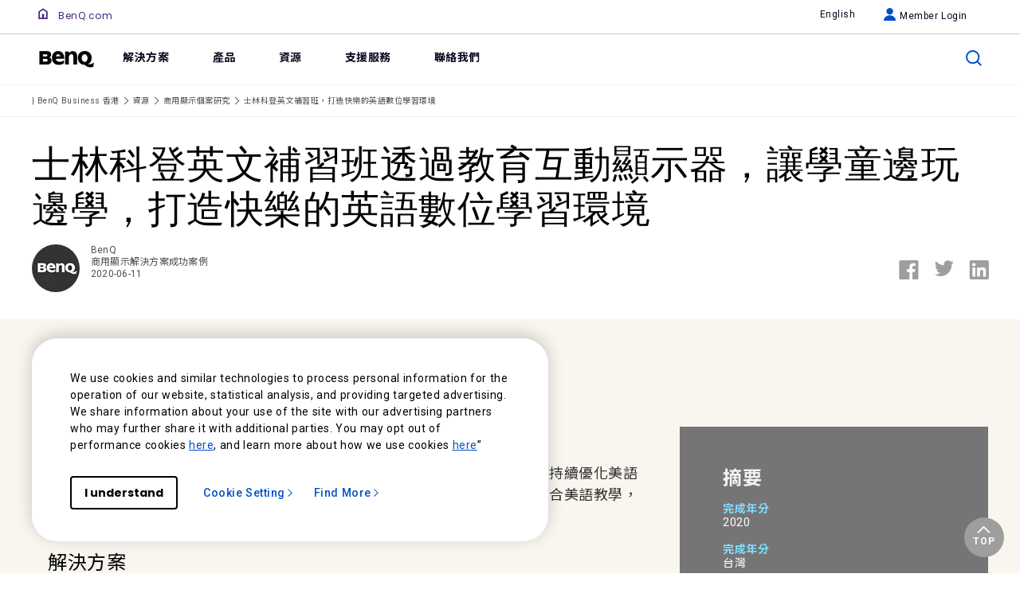

--- FILE ---
content_type: text/html; charset=UTF-8
request_url: https://www.benq.com/zh-hk/business/resource/case-study/englishschool-happylearn-classrooms.html
body_size: 28243
content:

<!DOCTYPE HTML>
<html lang="zh-TW">
    <head>
    <meta charset="UTF-8"/>
    <title>透過教育互動顯示器，讓學童邊玩邊學，打造快樂的英語數位學習環境-士林科登英文補習班</title>
    <meta name="description" content="英文補習班導入數位教室後，不僅大幅提升學童與外師的溝通頻率，也讓孩子自然愛上語言學習。數位教室讓學生邊玩邊學。"/>
    
    
	
         <script>var projectRootPath='/content/newb2b';</script>
        
    <!--open graph meta tags -->
    <meta property="og:title" content="透過教育互動顯示器，讓學童邊玩邊學，打造快樂的英語數位學習環境  | 士林科登英文補習班"/>
    <meta property="og:description" content="英文補習班導入數位教室後，不僅大幅提升學童與外師的溝通頻率，也讓孩子自然愛上語言學習。數位教室讓學生邊玩邊學。
"/>
    <meta property="og:type" content="website"/>
    <meta property="og:locale" content="zh_tw"/>
    
        
          
            <meta property="og:image" content="https://image.benq.com/is/image/benqco/englishschool-happymarian-classrooms-1?$ResponsivePreset$"/>
            <meta property="og:image:width" content="600"/>
            <meta property="og:image:height" content="349"/>
          
        
      
    <meta property="og:image:alt"/>
    <meta property="og:url" content="https://www.benq.com/zh-hk/business/resource/case-study/englishschool-happylearn-classrooms.html"/>
    

    <!--twitter meta tags -->
    <meta property="twitter:title" content="透過教育互動顯示器，讓學童邊玩邊學，打造快樂的英語數位學習環境  | 士林科登英文補習班"/>
    <meta property="twitter:description" content="英文補習班導入數位教室後，不僅大幅提升學童與外師的溝通頻率，也讓孩子自然愛上語言學習。數位教室讓學生邊玩邊學。
"/>
    <meta property="twitter:url" content="https://www.benq.com/zh-hk/business/resource/case-study/englishschool-happylearn-classrooms.html"/>
    <meta property="twitter:site" content="@Benq"/>
    <meta property="twitter:card" content="Summary"/>

    <!-- href lang -->
    
    <link rel="alternate" href="https://www.benq.com/zh-hk/business/resource/case-study/englishschool-happylearn-classrooms.html" hreflang="zh-hk"/>
    

    <!-- canonical -->
    <link rel="canonical" href="https://www.benq.com/zh-hk/business/resource/case-study/englishschool-happylearn-classrooms.html"/>

    
<meta name="viewport" content="width=device-width, height=device-height, initial-scale=1.0, minimum-scale=1.0"/>

    <!-- google fonts -->
    <link rel="preconnect" href="https://fonts.googleapis.com"/>
    <link rel="preconnect" href="https://fonts.gstatic.com" crossorigin/>
    <link href="https://fonts.googleapis.com/css2?family=Noto+Sans+Arabic:wght@400;500;600;700;800;900&family=Noto+Sans+JP:wght@400;500;700;900&family=Noto+Sans+KR:wght@400;500;700;900&family=Noto+Sans+SC:wght@400;500;700;900&family=Noto+Sans+TC:wght@400;500;700;900&family=Noto+Sans+Thai:wght@400;500;600;700;800;900&family=Poppins:wght@500;700&family=Roboto:wght@400;500" rel="stylesheet"/>

    <link rel="stylesheet" href="/etc/designs/b2c/clientlib-base.min.81e4d7d922370d0bc61a6a6eeeaa8a44.css" type="text/css"/>
    <link rel="stylesheet" href="/etc/designs/b2c/clientlib-common.min.3bf571f881906390ac15cb1c3be1aed8.css" type="text/css"/>
    <link rel="stylesheet" href="/etc/designs/b2c/clientlib-after-jquery-no-defer.min.16d46f56e229786857cd6eaa78b9fe92.css" type="text/css"/>
    
    
<link rel="stylesheet" href="/etc.clientlibs/clientlibs/granite/jquery-ui.min.8803c9ee6cf6b1e2f196b6d5a768bc5f.css" type="text/css">
<link rel="stylesheet" href="/apps/b2c/clientlibs/clientlib-base.min.17c67b8a56451d8121a7964c57c3cbc6.css" type="text/css">



    
    
<link rel="stylesheet" href="/etc.clientlibs/common/clientlibs/clientlib-site/functions/external-link.min.9e6366a88cc0a99b52a85d07a81d0cf2.css" type="text/css">
<script src="/etc.clientlibs/common/clientlibs/clientlib-site/functions/external-link.min.e7fcd055eec6f48d67c65604815aa5f3.js"></script>



    
    
<link rel="stylesheet" href="/etc.clientlibs/common/clientlibs/clientlib-site/b2b.min.3ce4743bffbe36cabb3352302557b5c0.css" type="text/css">



    
    
    
<script src="/etc.clientlibs/common/clientlibs/plugins/jquery.min.25d40a56f5b165448300ea5df3e7b16f.js"></script>



    <script type="text/javascript" src="/etc/designs/b2c/clientlib-base.min.5d5811e9497b52714d13a285940e9885.js"></script>
    
    
    
        <script type="text/javascript" src="/etc.clientlibs/clientlibs/granite/utils.min.899004cc02c33efc1f6694b1aee587fd.js"></script>
        <script type="text/javascript" src="/etc/clientlibs/granite/jquery/granite/source/init.js"></script>  
        <script type="text/javascript" src="/etc/clientlibs/granite/jquery/granite/csrf/source/granite.http.externalize.js"></script>  
        <script type="text/javascript" src="/etc.clientlibs/foundation/clientlibs/jquery.min.dd9b395c741ce2784096e26619e14910.js"></script>
        <script type="text/javascript" src="/etc/clientlibs/foundation/shared.min.c82abddb79e120438682893f68a22256.js"></script>
    
    


    
    
    

    
    
    
    

    
</head>
    <body class="b2b-resource-article-page b2b-common-page page basicpage" id="b2b-resource-article-page-7871b58b4e">
        
        
        
            




            



            
<svg xmlns="http://www.w3.org/2000/svg" style="display: none;">
    <symbol id="arrow-right" viewBox="0 0 24 24">
        <path d="M7.88906 21.8375L17.5391 12.1875L7.88906 2.53748L6.46406 3.96248L14.7141 12.1875L6.46406 20.4125L7.88906 21.8375Z"/>
    </symbol>
    <symbol id="arrow-left" viewBox="0 0 24 24">
        <path d="M16.1139 21.8375L6.46387 12.1875L16.1139 2.53748L17.5389 3.96248L9.28887 12.1875L17.5389 20.4125L16.1139 21.8375Z"/>
    </symbol>
    <symbol id="expand-down">
        <path d="M12 14.7L6.7 9.40005L7.4 8.67505L12 13.275L16.6 8.67505L17.3 9.40005L12 14.7Z"/>
    </symbol>
    <symbol id="arrow-down" viewBox="0 0 24 24">
        <path d="M2.35137 8.07498L12.0014 17.725L21.6514 8.07498L20.2264 6.64998L12.0014 14.9L3.77637 6.64998L2.35137 8.07498Z" fill="black"/>
    </symbol>
    <symbol id="close-round-light" viewBox="0 0 24 24">
        <path d="M8.4 16.3L12 12.7L15.6 16.3L16.3 15.6L12.7 12L16.3 8.4L15.6 7.7L12 11.3L8.4 7.7L7.7 8.4L11.3 12L7.7 15.6L8.4 16.3ZM12 21C10.75 21 9.57933 20.7627 8.488 20.288C7.396 19.8127 6.446 19.1707 5.638 18.362C4.82933 17.554 4.18733 16.604 3.712 15.512C3.23733 14.4207 3 13.25 3 12C3 10.75 3.23733 9.579 3.712 8.487C4.18733 7.39567 4.82933 6.44567 5.638 5.637C6.446 4.829 7.396 4.18733 8.488 3.712C9.57933 3.23733 10.75 3 12 3C13.25 3 14.421 3.23733 15.513 3.712C16.6043 4.18733 17.5543 4.829 18.363 5.637C19.171 6.44567 19.8127 7.39567 20.288 8.487C20.7627 9.579 21 10.75 21 12C21 13.25 20.7627 14.4207 20.288 15.512C19.8127 16.604 19.171 17.554 18.363 18.362C17.5543 19.1707 16.6043 19.8127 15.513 20.288C14.421 20.7627 13.25 21 12 21ZM12 20C14.2333 20 16.125 19.225 17.675 17.675C19.225 16.125 20 14.2333 20 12C20 9.76667 19.225 7.875 17.675 6.325C16.125 4.775 14.2333 4 12 4C9.76667 4 7.875 4.775 6.325 6.325C4.775 7.875 4 9.76667 4 12C4 14.2333 4.775 16.125 6.325 17.675C7.875 19.225 9.76667 20 12 20Z"/>
    </symbol>
    <symbol id="close-round-fill-light" viewBox="0 0 24 24">
        <path d="M8.4 16.3L12 12.7L15.6 16.3L16.3 15.6L12.7 12L16.3 8.4L15.6 7.7L12 11.3L8.4 7.7L7.7 8.4L11.3 12L7.7 15.6L8.4 16.3ZM12 21C10.75 21 9.57933 20.7627 8.488 20.288C7.396 19.8127 6.446 19.1707 5.638 18.362C4.82933 17.554 4.18733 16.604 3.712 15.512C3.23733 14.4207 3 13.25 3 12C3 10.75 3.23733 9.579 3.712 8.487C4.18733 7.39567 4.82933 6.44567 5.638 5.637C6.446 4.829 7.396 4.18733 8.488 3.712C9.57933 3.23733 10.75 3 12 3C13.25 3 14.421 3.23733 15.513 3.712C16.6043 4.18733 17.5543 4.829 18.363 5.637C19.171 6.44567 19.8127 7.39567 20.288 8.487C20.7627 9.579 21 10.75 21 12C21 13.25 20.7627 14.4207 20.288 15.512C19.8127 16.604 19.171 17.554 18.363 18.362C17.5543 19.1707 16.6043 19.8127 15.513 20.288C14.421 20.7627 13.25 21 12 21Z"/>
    </symbol>
    <symbol id="close-round-dark" viewBox="0 0 24 24">
        <path d="M8.4 16.3L12 12.7L15.6 16.3L16.3 15.6L12.7 12L16.3 8.4L15.6 7.7L12 11.3L8.4 7.7L7.7 8.4L11.3 12L7.7 15.6L8.4 16.3ZM12 21C10.75 21 9.57933 20.7627 8.488 20.288C7.396 19.8127 6.446 19.1707 5.638 18.362C4.82933 17.554 4.18733 16.604 3.712 15.512C3.23733 14.4207 3 13.25 3 12C3 10.75 3.23733 9.579 3.712 8.487C4.18733 7.39567 4.82933 6.44567 5.638 5.637C6.446 4.829 7.396 4.18733 8.488 3.712C9.57933 3.23733 10.75 3 12 3C13.25 3 14.421 3.23733 15.513 3.712C16.6043 4.18733 17.5543 4.829 18.363 5.637C19.171 6.44567 19.8127 7.39567 20.288 8.487C20.7627 9.579 21 10.75 21 12C21 13.25 20.7627 14.4207 20.288 15.512C19.8127 16.604 19.171 17.554 18.363 18.362C17.5543 19.1707 16.6043 19.8127 15.513 20.288C14.421 20.7627 13.25 21 12 21Z"/>
    </symbol>
    <symbol id="close-round-fill-dark" viewBox="0 0 24 24">
        <path d="M8.4 16.3L12 12.7L15.6 16.3L16.3 15.6L12.7 12L16.3 8.4L15.6 7.7L12 11.3L8.4 7.7L7.7 8.4L11.3 12L7.7 15.6L8.4 16.3ZM12 21C10.75 21 9.57933 20.7627 8.488 20.288C7.396 19.8127 6.446 19.1707 5.638 18.362C4.82933 17.554 4.18733 16.604 3.712 15.512C3.23733 14.4207 3 13.25 3 12C3 10.75 3.23733 9.579 3.712 8.487C4.18733 7.39567 4.82933 6.44567 5.638 5.637C6.446 4.829 7.396 4.18733 8.488 3.712C9.57933 3.23733 10.75 3 12 3C13.25 3 14.421 3.23733 15.513 3.712C16.6043 4.18733 17.5543 4.829 18.363 5.637C19.171 6.44567 19.8127 7.39567 20.288 8.487C20.7627 9.579 21 10.75 21 12C21 13.25 20.7627 14.4207 20.288 15.512C19.8127 16.604 19.171 17.554 18.363 18.362C17.5543 19.1707 16.6043 19.8127 15.513 20.288C14.421 20.7627 13.25 21 12 21Z"/>
    </symbol>
    <symbol id="check" viewBox="0 0 24 24">
        <path d="M9.54995 17.3L4.57495 12.35L5.29995 11.625L9.54995 15.875L18.7 6.72498L19.425 7.44998L9.54995 17.3Z"/>
    </symbol>
    <symbol id="circle" viewBox="0 0 10 9">
        <circle cx="5" cy="4.5" r="4"/>
    </symbol>
    <symbol id="play-rounded" viewBox="0 0 24 24">
        <path d="M12 3C7.032 3 3 7.032 3 12C3 16.968 7.032 21 12 21C16.968 21 21 16.968 21 12C21 7.032 16.968 3 12 3ZM10.2 16.05V7.95L15.6 12L10.2 16.05Z"/> 
    </symbol>
    <symbol id="lock-locked-filled" viewBox="0 0 24 24">
        <path xmlns="http://www.w3.org/2000/svg" d="M6.625 21C6.175 21 5.79167 20.8417 5.475 20.525C5.15833 20.2083 5 19.825 5 19.375V10.625C5 10.175 5.15833 9.79167 5.475 9.475C5.79167 9.15833 6.175 9 6.625 9H8V7C8 5.88333 8.38767 4.93733 9.163 4.162C9.93767 3.38733 10.8833 3 12 3C13.1167 3 14.0627 3.38733 14.838 4.162C15.6127 4.93733 16 5.88333 16 7V9H17.375C17.825 9 18.2083 9.15833 18.525 9.475C18.8417 9.79167 19 10.175 19 10.625V19.375C19 19.825 18.8417 20.2083 18.525 20.525C18.2083 20.8417 17.825 21 17.375 21H6.625ZM12 16.5C12.4167 16.5 12.7707 16.354 13.062 16.062C13.354 15.7707 13.5 15.4167 13.5 15C13.5 14.5833 13.354 14.2293 13.062 13.938C12.7707 13.646 12.4167 13.5 12 13.5C11.5833 13.5 11.2293 13.646 10.938 13.938C10.646 14.2293 10.5 14.5833 10.5 15C10.5 15.4167 10.646 15.7707 10.938 16.062C11.2293 16.354 11.5833 16.5 12 16.5ZM9 9H15V7C15 6.16667 14.7083 5.45833 14.125 4.875C13.5417 4.29167 12.8333 4 12 4C11.1667 4 10.4583 4.29167 9.875 4.875C9.29167 5.45833 9 6.16667 9 7V9Z"/>
    </symbol>
    <symbol id="global-select" viewBox="0 0 24 24">
        <path d="M12 21.5C10.6975 21.5 9.46833 21.2503 8.3125 20.751C7.15667 20.2517 6.14867 19.5718 5.2885 18.7115C4.42817 17.8513 3.74833 16.8433 3.249 15.6875C2.74967 14.5317 2.5 13.3025 2.5 12C2.5 10.6872 2.74967 9.45542 3.249 8.30475C3.74833 7.15408 4.42817 6.14867 5.2885 5.2885C6.14867 4.42817 7.15667 3.74833 8.3125 3.249C9.46833 2.74967 10.6975 2.5 12 2.5C13.3128 2.5 14.5446 2.74967 15.6953 3.249C16.8459 3.74833 17.8513 4.42817 18.7115 5.2885C19.5718 6.14867 20.2517 7.15408 20.751 8.30475C21.2503 9.45542 21.5 10.6872 21.5 12C21.5 13.3025 21.2503 14.5317 20.751 15.6875C20.2517 16.8433 19.5718 17.8513 18.7115 18.7115C17.8513 19.5718 16.8459 20.2517 15.6953 20.751C14.5446 21.2503 13.3128 21.5 12 21.5ZM12 19.9788C12.5103 19.3019 12.9398 18.6192 13.2885 17.9307C13.6372 17.2422 13.9212 16.4897 14.1405 15.673H9.8595C10.0917 16.5153 10.3789 17.2808 10.7213 17.9693C11.0634 18.6578 11.4897 19.3276 12 19.9788ZM10.0635 19.7038C9.68017 19.1538 9.33592 18.5285 9.03075 17.828C8.72558 17.1273 8.48842 16.409 8.31925 15.673H4.927C5.45517 16.7115 6.1635 17.584 7.052 18.2905C7.9405 18.9968 8.94433 19.4679 10.0635 19.7038ZM13.9365 19.7038C15.0557 19.4679 16.0595 18.9968 16.948 18.2905C17.8365 17.584 18.5448 16.7115 19.073 15.673H15.6807C15.4794 16.4153 15.2262 17.1368 14.921 17.8375C14.616 18.5382 14.2878 19.1602 13.9365 19.7038ZM4.298 14.173H8.0155C7.95267 13.8013 7.90708 13.4369 7.87875 13.0798C7.85058 12.7227 7.8365 12.3628 7.8365 12C7.8365 11.6372 7.85058 11.2773 7.87875 10.9202C7.90708 10.5631 7.95267 10.1987 8.0155 9.827H4.298C4.20183 10.1667 4.12817 10.5198 4.077 10.8865C4.02567 11.2532 4 11.6243 4 12C4 12.3757 4.02567 12.7468 4.077 13.1135C4.12817 13.4802 4.20183 13.8333 4.298 14.173ZM9.51525 14.173H14.4848C14.5474 13.8013 14.5929 13.4402 14.6212 13.0895C14.6494 12.7388 14.6635 12.3757 14.6635 12C14.6635 11.6243 14.6494 11.2612 14.6212 10.9105C14.5929 10.5598 14.5474 10.1987 14.4848 9.827H9.51525C9.45258 10.1987 9.40708 10.5598 9.37875 10.9105C9.35058 11.2612 9.3365 11.6243 9.3365 12C9.3365 12.3757 9.35058 12.7388 9.37875 13.0895C9.40708 13.4402 9.45258 13.8013 9.51525 14.173ZM15.9845 14.173H19.702C19.7982 13.8333 19.8718 13.4802 19.923 13.1135C19.9743 12.7468 20 12.3757 20 12C20 11.6243 19.9743 11.2532 19.923 10.8865C19.8718 10.5198 19.7982 10.1667 19.702 9.827H15.9845C16.0473 10.1987 16.0929 10.5631 16.1212 10.9202C16.1494 11.2773 16.1635 11.6372 16.1635 12C16.1635 12.3628 16.1494 12.7227 16.1212 13.0798C16.0929 13.4369 16.0473 13.8013 15.9845 14.173ZM15.6807 8.327H19.073C18.5385 7.27567 17.835 6.40317 16.9625 5.7095C16.09 5.016 15.0813 4.54167 13.9365 4.2865C14.3198 4.8685 14.6608 5.50508 14.9595 6.19625C15.2583 6.88725 15.4987 7.5975 15.6807 8.327ZM9.8595 8.327H14.1405C13.9083 7.491 13.6163 6.72075 13.2645 6.01625C12.9125 5.31175 12.491 4.64675 12 4.02125C11.509 4.64675 11.0875 5.31175 10.7355 6.01625C10.3837 6.72075 10.0917 7.491 9.8595 8.327ZM4.927 8.327H8.31925C8.50125 7.5975 8.74167 6.88725 9.0405 6.19625C9.33917 5.50508 9.68017 4.8685 10.0635 4.2865C8.91217 4.54167 7.90192 5.01767 7.03275 5.7145C6.16342 6.41117 5.4615 7.282 4.927 8.327Z"/>
    </symbol>
    <symbol id="external-link" viewBox="0 0 15 15">
        <path d="M7.34668 1.52002H13.48V7.65335" stroke="#757575" stroke-width="1.5" stroke-linejoin="round"/>
        <path d="M3.85312 2.71987L2.75978 2.71987C1.65522 2.71987 0.759785 3.6153 0.759785 4.71987L0.759785 12.2399C0.759784 13.3444 1.65522 14.2399 2.75979 14.2399L10.2798 14.2399C11.3844 14.2399 12.2798 13.3444 12.2798 12.2399V11.1465" stroke="#757575" stroke-width="1.5" stroke-linejoin="round"/>
        <path d="M13.6665 1.33331L5.6665 9.33331" stroke="#757575" stroke-width="1.5" stroke-linejoin="round"/>
    </symbol>
    <symbol id="play-button-black" viewBox="0 0 60 60" fill="none">
        <circle style="fill:var(--play-circle);" cx="30" cy="30" r="29" stroke="#CCCCCC" stroke-width="2"/>
        <path style="fill:var(--play-triangle);" d="M28.2508 38.3992C26.9323 39.3881 25.0508 38.4473 25.0508 36.7992V23.1992C25.0508 21.5511 26.9323 20.6104 28.2508 21.5992L37.3174 28.3992C38.3841 29.1992 38.3841 30.7992 37.3174 31.5992L28.2508 38.3992Z" fill="white"/>
    </symbol>
    <symbol id="play-button-white" viewBox="0 0 60 60" fill="none">
        <circle style="fill:var(--play-circle);" cx="30" cy="30" r="29" stroke="#CCCCCC" stroke-width="2"/>
        <path style="fill:var(--play-triangle);" d="M28.2508 38.3992C26.9323 39.3881 25.0508 38.4473 25.0508 36.7992V23.1992C25.0508 21.5511 26.9323 20.6104 28.2508 21.5992L37.3174 28.3992C38.3841 29.1992 38.3841 30.7992 37.3174 31.5992L28.2508 38.3992Z" fill="black"/>
    </symbol>
    <symbol id="pause-button-black" viewBox="0 0 60 60" fill="none">
        <circle style="fill:var(--pause-circle);" cx="30" cy="30" r="29" stroke="#CCCCCC" stroke-width="2"/>
        <path style="fill:var(--pause-rectangle);" fill-rule="evenodd" clip-rule="evenodd" d="M25.2251 20.4531C24.0955 20.4531 23.1797 21.3689 23.1797 22.4986V37.4986C23.1797 38.6283 24.0955 39.544 25.2251 39.544C26.3548 39.544 27.2706 38.6283 27.2706 37.4986V22.4986C27.2706 21.3689 26.3548 20.4531 25.2251 20.4531ZM34.7701 20.4531C33.6404 20.4531 32.7246 21.3689 32.7246 22.4986V37.4986C32.7246 38.6283 33.6404 39.5441 34.7701 39.5441C35.8997 39.5441 36.8155 38.6283 36.8155 37.4986V22.4986C36.8155 21.3689 35.8997 20.4531 34.7701 20.4531Z"/>
    </symbol>
    <symbol id="pause-button-white" viewBox="0 0 60 60" fill="none">
        <circle style="fill:var(--pause-circle);" cx="30" cy="30" r="29" stroke="#CCCCCC" stroke-width="2"/>
        <path style="fill:var(--pause-rectangle);" fill-rule="evenodd" clip-rule="evenodd" d="M25.2251 20.4531C24.0955 20.4531 23.1797 21.3689 23.1797 22.4986V37.4986C23.1797 38.6283 24.0955 39.544 25.2251 39.544C26.3548 39.544 27.2706 38.6283 27.2706 37.4986V22.4986C27.2706 21.3689 26.3548 20.4531 25.2251 20.4531ZM34.7701 20.4531C33.6404 20.4531 32.7246 21.3689 32.7246 22.4986V37.4986C32.7246 38.6283 33.6404 39.5441 34.7701 39.5441C35.8997 39.5441 36.8155 38.6283 36.8155 37.4986V22.4986C36.8155 21.3689 35.8997 20.4531 34.7701 20.4531Z"/>
    </symbol>
    <symbol id="search" viewBox="0 0 24 24">
        <path d="M19.4758 20.1504L13.2258 13.9004C12.7258 14.3171 12.1508 14.6421 11.5008 14.8754C10.8508 15.1087 10.2008 15.2254 9.55078 15.2254C7.93411 15.2254 6.57178 14.6711 5.46378 13.5624C4.35511 12.4544 3.80078 11.1004 3.80078 9.50039C3.80078 7.90039 4.35511 6.54606 5.46378 5.43739C6.57178 4.32939 7.92578 3.77539 9.52578 3.77539C11.1258 3.77539 12.4841 4.32939 13.6008 5.43739C14.7174 6.54606 15.2758 7.90039 15.2758 9.50039C15.2758 10.2004 15.1508 10.8754 14.9008 11.5254C14.6508 12.1754 14.3258 12.7254 13.9258 13.1754L20.2008 19.4504L19.4758 20.1504ZM9.55078 14.2254C10.8674 14.2254 11.9841 13.7714 12.9008 12.8634C13.8174 11.9547 14.2758 10.8337 14.2758 9.50039C14.2758 8.16706 13.8174 7.04606 12.9008 6.13739C11.9841 5.22939 10.8674 4.77539 9.55078 4.77539C8.21745 4.77539 7.09245 5.22939 6.17578 6.13739C5.25911 7.04606 4.80078 8.16706 4.80078 9.50039C4.80078 10.8337 5.25911 11.9547 6.17578 12.8634C7.09245 13.7714 8.21745 14.2254 9.55078 14.2254Z"/>
    </symbol>
    <symbol id="history" viewBox="0 0 20 20">
        <path d="M9.95768 16.6673C8.27713 16.6673 6.8049 16.1151 5.54102 15.0106C4.27713 13.9068 3.54796 12.5145 3.35352 10.834H4.20768C4.4299 12.2645 5.07935 13.4557 6.15602 14.4073C7.23213 15.3584 8.49935 15.834 9.95768 15.834C11.5827 15.834 12.9613 15.2679 14.0935 14.1357C15.2252 13.004 15.791 11.6257 15.791 10.0007C15.791 8.37565 15.2252 6.99704 14.0935 5.86482C12.9613 4.73315 11.5827 4.16732 9.95768 4.16732C9.09657 4.16732 8.28768 4.34787 7.53102 4.70898C6.77379 5.0701 6.10352 5.5701 5.52018 6.20898H7.60352V7.04232H4.12435V3.58398H4.95768V5.58398C5.61046 4.87565 6.37102 4.32371 7.23935 3.92815C8.10713 3.53204 9.01324 3.33398 9.95768 3.33398C10.8882 3.33398 11.7563 3.5076 12.5618 3.85482C13.3674 4.20204 14.0724 4.67787 14.6769 5.28232C15.2807 5.88621 15.7563 6.59093 16.1035 7.39648C16.4507 8.20204 16.6244 9.0701 16.6244 10.0007C16.6244 10.9312 16.4507 11.7993 16.1035 12.6048C15.7563 13.4104 15.2807 14.1154 14.6769 14.7198C14.0724 15.3237 13.3674 15.7993 12.5618 16.1465C11.7563 16.4937 10.8882 16.6673 9.95768 16.6673ZM12.6452 13.209L9.60352 10.1673V5.83398H10.4368V9.83398L13.2285 12.6257L12.6452 13.209Z"/>
    </symbol>
    <symbol id="more" viewBox="0 0 40 40">
        <circle cx="20" cy="20" r="19.5" transform="rotate(180 20 20)" style="stroke:var(--silver);"/>
        <path d="M20.5 19.501H27V20.501H20.5V27H19.5V20.501H13V19.501H19.5V13H20.5V19.501Z" style="fill:var(--silver);"/>
    </symbol>
    <symbol id="loading" viewBox="0 0 40 40">  
        <circle class="track" cx="20" cy="20" r="17.5" pathlength="100" stroke-width="5px" fill="none"/>
        <circle class="car" cx="20" cy="20" r="17.5" pathlength="100" stroke-width="5px" fill="none"/>
    </symbol>
    <!-- new icons added below, starting with "i-" prefix -->
    <symbol id="i-plus" viewBox="0 0 24 24" fill="currentColor">
        <path d="M12.501 11.5L18.5 11.501V12.501L12.502 12.5L12.5039 18.498H11.5039L11.502 12.5H5.5V11.5H11.501L11.5 5.5H12.5L12.501 11.5Z"/>
    </symbol>
    <symbol id="i-plus-round" viewBox="0 0 24 24" fill="currentColor">
        <path d="M11.5 16H12.5V12H16.5V11H12.5V7H11.5V11H7.5V12H11.5V16ZM12 20.5C10.75 20.5 9.57933 20.2627 8.488 19.788C7.396 19.3127 6.446 18.6707 5.638 17.862C4.82933 17.054 4.18733 16.104 3.712 15.012C3.23733 13.9207 3 12.75 3 11.5C3 10.25 3.23733 9.079 3.712 7.987C4.18733 6.89567 4.82933 5.94567 5.638 5.137C6.446 4.329 7.396 3.68733 8.488 3.212C9.57933 2.73733 10.75 2.5 12 2.5C13.25 2.5 14.421 2.73733 15.513 3.212C16.6043 3.68733 17.5543 4.329 18.363 5.137C19.171 5.94567 19.8127 6.89567 20.288 7.987C20.7627 9.079 21 10.25 21 11.5C21 12.75 20.7627 13.9207 20.288 15.012C19.8127 16.104 19.171 17.054 18.363 17.862C17.5543 18.6707 16.6043 19.3127 15.513 19.788C14.421 20.2627 13.25 20.5 12 20.5Z"/>
    </symbol>
    <symbol id="i-minus" viewBox="0 0 24 24" fill="currentColor">
        <path d="M5.5 11.5H18.5V12.5H5.5V11.5Z"/>
    </symbol>
    <symbol id="i-minus-round" viewBox="0 0 24 24" fill="currentColor">
        <rect x="3" y="2.5" width="18" height="18" rx="9"/>
        <path d="M7.5 11H16.5V12H7.5V11Z"/>
    </symbol> 
    <symbol id="i-info" viewBox="0 0 24 24" fill="none" stroke="currentColor">
        <circle cx="12" cy="12" r="8.5"/>
        <circle cx="12" cy="8.25" r="0.375" stroke-width="0.75"/>
        <path d="M10.5 11.25H12V15.75"/>
        <path d="M10.5 15.75H13.5"/>
    </symbol>
    <symbol id="i-cart" viewBox="0 0 24 24" fill="currentColor">
        <path d="M8.75 15.6406C9.89872 15.6407 10.8301 16.572 10.8301 17.7207C10.8299 18.8693 9.89861 19.8007 8.75 19.8008C7.60152 19.8006 6.6701 18.8692 6.66992 17.7207C6.66992 16.5721 7.60142 15.6408 8.75 15.6406ZM16.6602 15.6406C17.8089 15.6407 18.7402 16.572 18.7402 17.7207C18.7401 18.8693 17.8088 19.8007 16.6602 19.8008C15.5117 19.8006 14.5803 18.8692 14.5801 17.7207C14.5801 16.5721 15.5116 15.6408 16.6602 15.6406ZM8.75 16.6406C8.1537 16.6408 7.66992 17.1244 7.66992 17.7207C7.6701 18.3169 8.15381 18.8006 8.75 18.8008C9.34632 18.8007 9.8299 18.317 9.83008 17.7207C9.83008 17.1243 9.34643 16.6407 8.75 16.6406ZM16.6602 16.6406C16.0639 16.6408 15.5801 17.1244 15.5801 17.7207C15.5803 18.3169 16.064 18.8006 16.6602 18.8008C17.2565 18.8007 17.7401 18.317 17.7402 17.7207C17.7402 17.1243 17.2566 16.6407 16.6602 16.6406ZM5.42969 3.70215C5.75544 3.69624 6.07911 3.78777 6.34766 3.97266C6.62033 4.16044 6.8242 4.43494 6.91211 4.75684L7.1709 5.70312H17.3389V5.7041C17.5568 5.70042 17.7744 5.7405 17.9756 5.82422C18.1806 5.90955 18.3652 6.03862 18.5137 6.2041C18.6622 6.3697 18.7704 6.56756 18.8252 6.78418C18.88 7.0011 18.8798 7.22788 18.8232 7.44434L18.8223 7.44531L17.583 12.1572L17.5811 12.165L17.5781 12.1719C17.4863 12.4806 17.2874 12.7439 17.0244 12.9258C16.7624 13.1068 16.4473 13.2001 16.1289 13.1992V13.2002H9.34863V13.1992C9.02312 13.205 8.7 13.1125 8.43164 12.9277C8.15887 12.7399 7.95405 12.4656 7.86621 12.1436V12.1416L6.30664 6.33301L6.27148 6.2041L5.94727 5.02148V5.02051C5.92553 4.94078 5.87113 4.85948 5.78027 4.79688C5.68862 4.7338 5.56889 4.69686 5.44238 4.7002L5.42969 4.70117V4.7002H3.09961V3.7002H5.42969V3.70215ZM8.83203 11.8818H8.83105C8.85302 11.9611 8.90781 12.0423 8.99805 12.1045C9.08963 12.1676 9.2095 12.2035 9.33594 12.2002H16.1289V12.5859L16.1309 12.2002C16.2528 12.2007 16.3678 12.1644 16.4561 12.1035C16.5407 12.0449 16.5931 11.9691 16.6172 11.8945L17.8555 7.19043C17.8691 7.13733 17.8698 7.08239 17.8564 7.0293C17.8428 6.97553 17.8141 6.92075 17.7695 6.87109C17.7248 6.82132 17.664 6.77755 17.5908 6.74707C17.5176 6.71672 17.4354 6.70112 17.3516 6.70312H7.44043L8.83203 11.8818Z"/>
    </symbol>
    <symbol id="i-login" viewBox="0 0 24 24" fill="currentColor">
        <path d="M16.7549 5.50879C17.068 5.54513 17.3491 5.70605 17.5527 5.94336C17.7831 6.2121 17.9023 6.56218 17.9023 6.91406V17.0879C17.9023 17.4398 17.7831 17.7898 17.5527 18.0586C17.3201 18.3298 16.9864 18.5009 16.6191 18.501H11.4023V17.501H16.6191C16.6672 17.501 16.7319 17.4792 16.793 17.4082C16.8561 17.3346 16.9023 17.2201 16.9023 17.0879V6.91406C16.9023 6.78189 16.8561 6.66738 16.793 6.59375C16.7473 6.54069 16.6995 6.51532 16.6582 6.50586L16.6191 6.50098H11.4023V5.50098H16.6191L16.7549 5.50879ZM15.582 12.001L15.2275 12.3545L11.8691 15.7041L11.5156 15.3496L11.1621 14.9961L13.6631 12.501H6.5459V11.501H13.668L11.1621 8.99512L11.8691 8.28809L15.582 12.001Z"/>
    </symbol>
    <symbol id="i-logout" viewBox="0 0 24 24" stroke="currentColor">
        <path d="M9.38086 12H18.5427"/>
        <path d="M14.8581 15.6843L18.5428 11.9997L14.8481 8.30505"/>
        <path d="M13.2001 5.45557H7.46172C7.2332 5.45557 7.01404 5.5614 6.85246 5.7498C6.69087 5.93819 6.6001 6.19371 6.6001 6.46013V17.651C6.6001 17.9174 6.69087 18.1729 6.85246 18.3613C7.01404 18.5497 7.2332 18.6556 7.46172 18.6556H13.2001"/>
    </symbol>
    <symbol id="i-account" viewBox="0 0 24 24" stroke="currentColor">
        <path d="M19.5801 19.4999C18.6759 17.5973 17.133 16.0721 15.2201 15.1899C14.2623 14.7806 13.2316 14.5696 12.19 14.5696C11.1485 14.5696 10.1178 14.7806 9.16005 15.1899C7.2471 16.0721 5.70419 17.5973 4.80005 19.4999"/>
        <path d="M8.8999 7.44995C8.90779 6.80101 9.10743 6.1689 9.47371 5.63315C9.83998 5.0974 10.3565 4.68195 10.9583 4.43906C11.5602 4.19617 12.2204 4.13669 12.8559 4.26812C13.4915 4.39955 14.0739 4.716 14.5301 5.17767C14.9862 5.63934 15.2956 6.22559 15.4193 6.86268C15.543 7.49976 15.4756 8.1592 15.2255 8.75805C14.9753 9.35689 14.5536 9.86837 14.0135 10.2281C13.4734 10.5879 12.8389 10.7799 12.1899 10.78C11.7545 10.78 11.3234 10.6936 10.9216 10.5257C10.5198 10.3579 10.1553 10.112 9.84926 9.80224C9.54323 9.49248 9.30173 9.12506 9.13876 8.72127C8.9758 8.31748 8.89461 7.88536 8.8999 7.44995Z"/>
    </symbol>
    <symbol id="i-account-logged-in" viewBox="0 0 24 24" fill="currentColor">
        <g clip-path="url(#clip0_4509_126687)">
            <path d="M24 12C24 18.6274 18.6274 24 12 24C5.37258 24 0 18.6274 0 12C0 5.37258 5.37258 0 12 0C18.6274 0 24 5.37258 24 12Z"/>
            <path d="M18.9985 17.0001C18.1421 15.4565 16.6806 14.2191 14.8686 13.5034C13.9614 13.1713 12.9851 13.0001 11.9985 13.0001C11.012 13.0001 10.0356 13.1713 9.12844 13.5034C7.31645 14.2191 5.85497 15.4565 4.99854 17.0001" fill="var(--white)"/>
            <path d="M9.00022 7.87258C9.00742 7.28085 9.18946 6.70445 9.52345 6.21593C9.85744 5.7274 10.3284 5.34857 10.8772 5.12709C11.426 4.90561 12.028 4.85138 12.6075 4.97122C13.1871 5.09106 13.7182 5.37962 14.1341 5.80059C14.55 6.22157 14.8321 6.75615 14.945 7.33707C15.0578 7.918 14.9963 8.51932 14.7682 9.06537C14.5401 9.61143 14.1556 10.0778 13.6631 10.4059C13.1706 10.7339 12.592 10.909 12.0002 10.9091C11.6032 10.9091 11.2101 10.8303 10.8437 10.6773C10.4773 10.5242 10.145 10.3 9.8659 10.0175C9.58684 9.73507 9.36663 9.40004 9.21803 9.03184C9.06943 8.66364 8.99539 8.26961 9.00022 7.87258Z" fill="var(--white)"/>
        </g>
        <defs>
            <clipPath id="clip0_4509_126687">
                <rect width="24" height="24" fill="var(--white)"/>
            </clipPath>
        </defs>
    </symbol>
    <symbol id="i-track-order" viewBox="0 0 24 24" fill="currentColor">
        <path d="M9.55786 6.08984C9.7317 6.03676 9.91738 6.03325 10.093 6.08008C10.2247 6.11533 10.348 6.17768 10.4534 6.2627L10.553 6.35449L10.5608 6.36328L10.5686 6.37305L12.0032 8.05957L13.4377 6.37305L13.8196 6.69629L13.4543 6.35449C13.5786 6.22186 13.7377 6.12699 13.9133 6.08008C14.0451 6.04498 14.183 6.03741 14.3167 6.05859L14.4495 6.08984L14.4602 6.09277L19.4788 7.75879L19.4866 7.76074H19.4856C19.595 7.79907 19.6973 7.85734 19.7854 7.93164L19.8694 8.01172L19.9426 8.10156C19.9876 8.16377 20.0252 8.23157 20.054 8.30273L20.0911 8.41211L20.1135 8.52539C20.1297 8.63973 20.1256 8.75688 20.0999 8.87012C20.0664 9.01701 19.9972 9.15307 19.9006 9.26855L18.5588 10.9131L18.551 10.9229L18.5432 10.9307C18.496 10.9834 18.4411 11.0277 18.384 11.0684L18.4241 11.1709C18.4596 11.2772 18.4778 11.3892 18.4778 11.501V16.9609C18.4768 17.1597 18.4183 17.3579 18.3049 17.5254C18.1933 17.6901 18.0304 17.8185 17.8362 17.8867L17.8372 17.8887L12.303 19.8936L12.302 19.8926C12.1018 19.9673 11.8831 19.9673 11.6829 19.8926V19.8936L6.15942 17.8887V17.8877C5.96334 17.8181 5.80058 17.6854 5.69067 17.5176C5.5816 17.3508 5.52677 17.1549 5.52856 16.959L5.52954 11.501C5.52708 11.3534 5.55517 11.2054 5.61548 11.0693L5.62915 11.042C5.56912 11.0001 5.51242 10.9534 5.46313 10.8984L5.45435 10.8887L5.83521 10.5654L5.45435 10.8877L4.08911 9.27637V9.27539C3.98876 9.1565 3.91885 9.01436 3.88599 8.8623C3.85321 8.71018 3.85821 8.55207 3.90063 8.40234C3.94313 8.25264 4.0214 8.1152 4.12915 8.00293L4.21509 7.92383C4.30495 7.85076 4.40814 7.79416 4.5188 7.75781L9.54712 6.09277L9.55786 6.08984ZM12.4944 13.3438L12.5139 16.5488L11.5139 16.5566L11.4944 13.3301L6.52856 11.5273V16.958L11.9924 18.9414L17.4778 16.9541V11.5273L12.4944 13.3438ZM7.52271 10.8252L12.0139 12.4541L16.4456 10.8398L12.0022 9.375L7.52271 10.8252ZM12.8538 8.60352L17.8186 10.2383L19.0881 8.68262L14.1731 7.05078L12.8538 8.60352ZM4.89966 8.68555L6.18677 10.207L11.1487 8.59961L9.83228 7.05078L4.89966 8.68555Z"/>
    </symbol>
    <symbol id="i-edit-account" viewBox="0 0 24 24" stroke="currentColor">
        <path fill-rule="evenodd" clip-rule="evenodd" d="M5.88999 11.2172L4.15094 9.89711C3.99824 9.77713 3.95136 9.55999 4.05696 9.38866L5.70202 6.61719C5.80783 6.44566 6.01925 6.37725 6.20722 6.44566L8.25167 7.24581L9.64413 6.45716L9.94953 4.33711C9.97889 4.14873 10.1493 4 10.355 4H13.645C13.8507 4 14.0209 4.14873 14.0503 4.33711L14.3559 6.45716L15.7483 7.24581L17.7928 6.44566C17.9807 6.37725 18.1922 6.44566 18.298 6.61719L19.943 9.38866C20.0486 9.55999 20.0018 9.77713 19.8491 9.89711L18.11 11.223V12.783L19.8491 14.1086C20.0018 14.2286 20.0486 14.4458 19.943 14.6173L18.298 17.3888C18.1981 17.5601 17.9807 17.6287 17.7928 17.5601L15.7424 16.7544L14.35 17.5428L14.0446 19.6629C14.0209 19.8515 13.8507 20 13.645 20H10.355C10.1493 20 9.97889 19.8515 9.94953 19.6629L9.64413 17.5428L8.25167 16.7544L6.20722 17.5543C6.01925 17.623 5.80783 17.5543 5.70202 17.383L4.05696 14.6115C3.95136 14.44 3.99824 14.2229 4.15094 14.1029L5.88999 12.783V11.2172ZM12.0612 9.81818C10.822 9.81818 9.81818 10.841 9.81818 12.104C9.81818 13.3668 10.822 14.3896 12.0612 14.3896C13.3007 14.3896 14.3045 13.3668 14.3045 12.104C14.3045 10.841 13.3007 9.81818 12.0612 9.81818Z"/>
    </symbol>
    <symbol id="i-menu" viewBox="0 0 44 44" fill="currentColor">
        <path d="M34 33.0752H10V31.0752H34V33.0752ZM34 23.0469H10V21.0469H34V23.0469ZM34 13H10V11H34V13Z"/>
    </symbol>
    <symbol id="i-close" viewBox="0 0 24 24" fill="currentColor">
        <path d="M18.585 6.7002L13 12.2871L18.5957 17.8838L17.8887 18.5908L12.293 12.9951L6.69922 18.5928L5.99219 17.8857L11.5859 12.2881L6 6.70117L6.70703 5.99414L12.293 11.5801L17.8779 5.99316L18.585 6.7002Z"/>
    </symbol>
    <symbol id="i-back" viewBox="0 0 24 24" fill="currentColor">
        <path d="M11.179 6.67285C11.373 6.54482 11.6371 6.56649 11.8079 6.7373C11.9786 6.90812 12.0003 7.17218 11.8723 7.36621L11.8079 7.44434L7.7522 11.5H18.0002C18.2763 11.5001 18.5002 11.7239 18.5002 12C18.5002 12.2761 18.2763 12.4999 18.0002 12.5H7.7522L11.8079 16.5547L11.8723 16.6328C12.0003 16.8268 11.9785 17.0909 11.8079 17.2617C11.6371 17.4325 11.373 17.4542 11.179 17.3262L11.1008 17.2617L6.19165 12.3535L6.1272 12.2754C5.999 12.0814 6.02106 11.8174 6.19165 11.6465L11.1008 6.7373L11.179 6.67285Z"/>
    </symbol>
    <symbol id="i-arrow-left" viewBox="0 0 24 24" fill="currentColor">
        <path d="M15.1719 15.4725L11.3573 11.8004L15.1719 8.12828L13.9975 7.00024L9.00024 11.8004L13.9975 16.6006L15.1719 15.4725Z"/>
    </symbol>
    <symbol id="i-arrow-right" viewBox="0 0 24 24" fill="currentColor">
        <path d="M9.25806 8.3285L13.0726 12.0006L9.25806 15.6727L10.4324 16.8008L15.4297 12.0006L10.4324 7.20047L9.25806 8.3285Z"/>
    </symbol>
    <symbol id="i-close-round" viewBox="0 0 24 24" fill="currentColor">
        <path d="M8.4 16.3L12 12.7L15.6 16.3L16.3 15.6L12.7 12L16.3 8.4L15.6 7.7L12 11.3L8.4 7.7L7.7 8.4L11.3 12L7.7 15.6L8.4 16.3ZM12 21C10.75 21 9.57933 20.7627 8.488 20.288C7.396 19.8127 6.446 19.1707 5.638 18.362C4.82933 17.554 4.18733 16.604 3.712 15.512C3.23733 14.4207 3 13.25 3 12C3 10.75 3.23733 9.579 3.712 8.487C4.18733 7.39567 4.82933 6.44567 5.638 5.637C6.446 4.829 7.396 4.18733 8.488 3.712C9.57933 3.23733 10.75 3 12 3C13.25 3 14.421 3.23733 15.513 3.712C16.6043 4.18733 17.5543 4.829 18.363 5.637C19.171 6.44567 19.8127 7.39567 20.288 8.487C20.7627 9.579 21 10.75 21 12C21 13.25 20.7627 14.4207 20.288 15.512C19.8127 16.604 19.171 17.554 18.363 18.362C17.5543 19.1707 16.6043 19.8127 15.513 20.288C14.421 20.7627 13.25 21 12 21ZM12 20C14.2333 20 16.125 19.225 17.675 17.675C19.225 16.125 20 14.2333 20 12C20 9.76667 19.225 7.875 17.675 6.325C16.125 4.775 14.2333 4 12 4C9.76667 4 7.875 4.775 6.325 6.325C4.775 7.875 4 9.76667 4 12C4 14.2333 4.775 16.125 6.325 17.675C7.875 19.225 9.76667 20 12 20Z"/>
    </symbol>
    <symbol id="i-close-round-fill" viewBox="0 0 24 24" fill="currentColor">
        <path d="M8.4 16.3L12 12.7L15.6 16.3L16.3 15.6L12.7 12L16.3 8.4L15.6 7.7L12 11.3L8.4 7.7L7.7 8.4L11.3 12L7.7 15.6L8.4 16.3ZM12 21C10.75 21 9.57933 20.7627 8.488 20.288C7.396 19.8127 6.446 19.1707 5.638 18.362C4.82933 17.554 4.18733 16.604 3.712 15.512C3.23733 14.4207 3 13.25 3 12C3 10.75 3.23733 9.579 3.712 8.487C4.18733 7.39567 4.82933 6.44567 5.638 5.637C6.446 4.829 7.396 4.18733 8.488 3.712C9.57933 3.23733 10.75 3 12 3C13.25 3 14.421 3.23733 15.513 3.712C16.6043 4.18733 17.5543 4.829 18.363 5.637C19.171 6.44567 19.8127 7.39567 20.288 8.487C20.7627 9.579 21 10.75 21 12C21 13.25 20.7627 14.4207 20.288 15.512C19.8127 16.604 19.171 17.554 18.363 18.362C17.5543 19.1707 16.6043 19.8127 15.513 20.288C14.421 20.7627 13.25 21 12 21Z"/>
    </symbol>
    <symbol id="i-expand" viewBox="0 0 24 24" fill="currentColor">
        <path d="M12 14.7L6.70001 9.40005L7.40001 8.67505L12 13.275L16.6 8.67505L17.3 9.40005L12 14.7Z"/>
    </symbol>
    <symbol id="i-notifyme-close" viewBox="0 0 30 30" fill="none">
        <path fill-rule="evenodd" clip-rule="evenodd" d="M0 15C0 6.72865 6.72923 0 15 0C23.2708 0 30 6.72865 30 15C30 23.2713 23.2708 30 15 30C6.72923 30 0 23.2713 0 15ZM1.15384 15.0001C1.15384 22.6345 7.36557 28.8462 15 28.8462C22.6344 28.8462 28.8461 22.6345 28.8461 15.0001C28.8461 7.36567 22.6344 1.15394 15 1.15394C7.36557 1.15394 1.15384 7.36567 1.15384 15.0001Z" fill="#9E9E9E"/>
        <path d="M20.6 9.39983C20.3745 9.17426 20.0098 9.17426 19.7843 9.39983L14.9998 14.1843L10.2154 9.39983C9.98984 9.17426 9.62523 9.17426 9.39965 9.39983C9.17407 9.62541 9.17407 9.99003 9.39965 10.2156L14.1841 15L9.39965 19.7844C9.17407 20.01 9.17407 20.3746 9.39965 20.6002C9.51215 20.7127 9.65984 20.7693 9.80754 20.7693C9.95523 20.7693 10.1029 20.7127 10.2154 20.6002L14.9998 15.8158L19.7843 20.6002C19.8968 20.7127 20.0445 20.7693 20.1922 20.7693C20.3398 20.7693 20.4875 20.7127 20.6 20.6002C20.8256 20.3746 20.8256 20.01 20.6 19.7844L15.8156 15L20.6 10.2156C20.8256 9.99003 20.8256 9.62541 20.6 9.39983Z" fill="#757575"/>
    </symbol>
    <symbol id="i-notifyme-fail" width="80" height="80" viewBox="0 0 80 80" fill="none">
        <rect opacity="0.5" x="2.5" y="2.5" width="75" height="75" rx="37.5" stroke="#492582" stroke-width="5"/>
        <path d="M26 26.0001L53.9645 53.9646" stroke="#492582" stroke-width="5" stroke-linecap="round" stroke-linejoin="round"/>
        <path d="M26 53.9645L53.9645 26" stroke="#492582" stroke-width="5" stroke-linecap="round" stroke-linejoin="round"/>
    </symbol>
    <symbol id="i-notifyme-success" width="80" height="80" viewBox="0 0 80 80" fill="none">
        <path d="M20.4653 42.1705L31.318 53.0233L57.3646 26.9767" stroke="#492582" stroke-width="5" stroke-linecap="round" stroke-linejoin="round"/>
        <rect opacity="0.5" x="2.5" y="2.5" width="75" height="75" rx="37.5" stroke="#492582" stroke-width="5"/>
    </symbol>
</svg>

<div class="b2b-site zh-hk zh-fonts ">

   	

    
    
<link rel="stylesheet" href="/apps/b2c/clientlibs/clientlib-site/components/common-cookie-bar.min.45b2b1ed030f1abf4351af0bfeb35bc0.css" type="text/css">



    
    
<script src="/apps/b2c/clientlibs/clientlib-site/vendor/vue.min.d1f732e64d78cc85bca7117f82c0d61e.js"></script>





    
        <input type="hidden" id="currentPath" value="/content/newb2b/zh-hk/resource/case-study/englishschool-happylearn-classrooms"/>
        <input type="hidden" id="memberRegion" value="Non-EU"/>
        <input type="hidden" class="localePath" value="zh-hk"/>
        <section class="cookie-component">
            <cookie-bar :type="'show-above'" :link="''" :root="'/content/newb2b'" :radius="'Non-EU'" inline-template>
                <div class="cookie-bar" :class="{'ready': ready, 'center': type == 'must-agree'}" v-show="!close && !status">
                    <div class="cookie-bar-container center" v-if="type == 'must-agree'" v-show="!setting">
                        <div class="text-and-toggle-content">
                            <div class="text-content">
                                <div class="title">
                                    <h5>Cookie Setting</h5>
                                </div>
                                <div class="text-wrap cookie-bar-text">
                                    <p>We use cookies and similar technologies to process personal information for the operation of our website, statistical analysis, and providing targeted advertising. We share information about your use of the site with our advertising partners who may further share it with additional parties. You may opt out of performance cookies <a title="here" href="/en-ap/policy/cookie-policy/cookie-settings.html"><u>here</u></a>, and learn more about how we use cookies <a title="here" href="/en-ap/policy/cookie-policy.html"><u>here</u></a>” </p>
                                </div>
                            </div>
                        </div>
                        <div class="content-wrap">
                            <div class="btn-wrap">
                                <div class="left">
                                    <button type="button" class="btn btn-default-light" :class="[mobile ? 'btn-default-md' : 'btn-default-lg']" @click="setting = !setting">設定</button>
                                </div>
                                <div class="right">
                                    <button type="button" class="btn btn-default-light" :class="[mobile ? 'btn-default-md' : 'btn-default-lg']" @click="requiredCookie()">Only Required Cookies</button>
                                    <button type="button" class="btn btn-primary-light" :class="[mobile ? 'btn-primary-md' : 'btn-primary-lg']" @click="setCookie()">I understand</button>
                                </div>
                            </div>
                        </div>
                    </div>
                    
                        <div class="cookie-bar-container center cookie-bar-setting" v-if="type == 'must-agree'" v-show="setting">
                            <div class="text-and-toggle-content">
                                <div class="text-content">
                                    <div class="title">
                                        <h5></h5>
                                    </div>
                                    <div class="text-wrap cookie-bar-text">
                                        <p> </p>
                                    </div>
                                </div>

                                <ul class="switch-wrap">
                                    <li>
                                        <div class="switch switch-lg active disabled">
                                            <p class="toggles-status on"></p>
                                            <span class="toggles-icon"></span>
                                        </div>
                                        <div class="text-wrap">
                                            <h6></h6>
                                            <p></p>
                                        </div>
                                    </li>
                                    <li>
                                        <div class="switch switch-lg" @click="cookies.functional = !cookies.functional" :class="{'active':cookies.functional}">
                                            <p class="toggles-status on"></p>
                                            <p class="toggles-status off"></p>
                                            <span class="toggles-icon"></span>
                                        </div>
                                        <div class="text-wrap">
                                            <h6></h6>
                                            <p></p>
                                            </p>
                                        </div>
                                    </li>
                                    <li>
                                        <div class="switch switch-lg" @click="cookies.performance = !cookies.performance" :class="{'active':cookies.performance}">
                                            <p class="toggles-status on"></p>
                                            <p class="toggles-status off"></p>
                                            <span class="toggles-icon"></span>
                                        </div>
                                        <div class="text-wrap">
                                            <h6></h6>
                                            <p></p>
                                        </div>
                                    </li>
                                </ul>
                            </div>

                            <div class="content-wrap">
                                <div class="btn-wrap">
                                    <button type="button" class="btn btn-default-light" :class="[mobile ? 'btn-default-md' : 'btn-default-lg']" @click="setting = false">BACK</button>
                                    <button type="button" class="btn btn-primary-light" :class="[mobile ? 'btn-primary-md' : 'btn-primary-lg']" @click="setCookie()">儲存並關閉</button>
                                </div>
                            </div>
                        </div>
                    
                    <div class="cookie-bar-container bottom" v-if="type !== 'must-agree'">
                        <div class="content-wrap">
                            <div class="text-wrap cookie-bar-text">
                                <p>We use cookies and similar technologies to process personal information for the operation of our website, statistical analysis, and providing targeted advertising. We share information about your use of the site with our advertising partners who may further share it with additional parties. You may opt out of performance cookies <a title="here" href="/en-ap/policy/cookie-policy/cookie-settings.html"><u>here</u></a>, and learn more about how we use cookies <a title="here" href="/en-ap/policy/cookie-policy.html"><u>here</u></a>” </p>
                            </div>
                            <div class="btn-wrap">
                                <button type="button" class="btn btn-default-md btn-default-light" @click="fullCookie()">I understand</button>
                                <div class="link-wrap">
                                    <a @click="fullCookie()" class="text-btn text-btn-arrow-md text-btn-arrow-light" href="/zh-hk/policy/cookie-policy.html" target="_blank" rel="noopener noreferrer">
                                        Cookie Setting
                                        <svg xmlns="http://www.w3.org/2000/svg" fill="none">
                                            <use xlink:href="#arrow-right"/>
                                        </svg>
                                    </a>
                                    <a @click="fullCookie()" class="text-btn text-btn-arrow-md text-btn-arrow-light" href="/zh-hk/policy/cookie-policy.html" target="_blank" rel="noopener noreferrer">
                                        Find More
                                        <svg xmlns="http://www.w3.org/2000/svg" fill="none">
                                            <use xlink:href="#arrow-right"/>
                                        </svg>
                                    </a>
                                </div>
                            </div>
                        </div>
                    </div>
                </div>
            </cookie-bar>
        </section>
    
    



    
    
<script src="/apps/g6/clientlibs/clientlib-site/vendor/axios.min.38dc2a8948d4539f750d9e625d9174a3.js"></script>



    
    
<script src="/apps/b2c/clientlibs/clientlib-site/components/common-cookie-bar.min.5ba0bafa228765df1e32e7e617255c5a.js"></script>





    
    




    <header class="b2b-header b2b-component-header">
    
    
    
        <div class="header-wrapper">
            
                <div class="section">
                    <nav class="header-info-content container">
                        <div class="header-info-left header-info">
                            
                                <a href="/zh-hk/index.html" target="_self" class="home gillSans-font"><span>BenQ.com</span></a>
                            
                        </div>
                        <div class="header-info-right header-info">
                            <div class="other-links">
                                
                                    <a href="/en-hk/business/index.html" target="_blank"><span>English</span></a>
                                
                                
                                
                            </div>
                            <div class="header-cart hide">
                                <input type="hidden" id="commerceDataPath"/>
                                
                                    
                                        <input type="hidden" id="deleteCartItemUrl" value="/api/magento/g6/delete/{region}/{storeID}/carts/{cartKey}/{itemUId}"/>
                                        <input type="hidden" id="hidmemberCartidUrl" value="https://www.benq.com/api/magento/getcartids"/>
                                        <input type="hidden" id="getCartUrl" value="/api/magento/g6/getcart/{region}/{storeID}/{cartKey}"/>
                                        <input type="hidden" id="hidprodFetchUrl"/>
                                        <input type="hidden" id="currency"/>
                                        <input type="hidden" id="hidcartDomain"/>
                                        <span id="sprice" class="hide">價格</span>
                                        <span id="sqty" class="hide">數量</span>
                                        <input type="hidden" id="magentoRegion"/>
                                        <input type="hidden" id="magentoStoreID"/>
                                        <input type="hidden" id="enableMagento"/>
                                        <input type="hidden" id="genGuestCartKeyUrl" value="/api/magento/genGuestCartKey/{region}/{storeID}"/>
                                        <input type="hidden" id="getGuestCartIDUrl" value="/api/magento/getGuestCartid/{region}/{storeID}/{cartKey}"/>
                                        <input type="hidden" id="addGuestCartItemsUrl" value="/api/magento/g6/addGuestCartItems/{region}/{storeID}/{cartKey}"/>
                                        <input type="hidden" id="addMemberCartItemsUrl" value="/api/magento/g6/addMemberCartItemsByCustomerToken/{region}/{storeID}/{cartKey}"/>
                                        <input type="hidden" id="getMemberCartKeyUrl" value="/api/magento/g6/getMemberCartKeyByCustomerToken/{region}/{storeID}"/>
                                        <input type="hidden" id="mergeCartByIDsUrl" value="/api/magento/g6/mergeCartByIdsAndCustomerToken/{region}/{storeID}"/>
                                        <input type="hidden" id="genCustomerTokenUrl" value="/api/magento/g6/genCustomerToken/{region}/{storeID}/{clubBenQToken}"/>
                                        <div class="header-cart hide">
                                            
                                            <a href="javascript:void(0)" class="mobile-cart  visible-xs cart">
                                                <img class="mobile-cart-icon" src="/etc/designs/b2c/clientlib-site/img/common/icon-cart-2.svg" alt="icon-cart"/>
                                                <span class="cart-number small text-center vertical-middle">0</span>
                                            </a>
                                            <div class="cart-content">
                                                <div class="title-content">
                                                    <span> 最近新增項目</span>

                                                </div>
                                                <div class="item-content shopping-cart-items">
                                                    <ul></ul>
                                                </div>
                                                <div class="sum-content">
                                                    <label>購物車總金額</label>
                                                    <span class="currency">0.0</span>
                                                </div>
                                                <span class="b2b-btn-true-blue-cover checkout-btn">
                                                   
                                                </span>

                                            </div>
                                        </div>
                                    
                                
                            </div>

                            
                                <input type="hidden" id="guestCartCookieName" value="guest_cart"/>
                                <input type="hidden" id="userCartCookieName" value="user_cart"/>
                                <input type="hidden" id="clubbenqtokenCookieName" value="clubbenqtoken"/>
                                <input type="hidden" id="euclubbenqtokenCookieName" value="EUclubbenqtoken"/>
                            

                            
                                
                                    <input type="hidden" id="useaccountUrl" value="https://club.benq.com/ICDS/Member/MemberCenter?system_id=G6&lang=zh-hk"/>
                                    <input type="hidden" id="profileRadius" value="Non-EU"/>
                                    <input type="hidden" id="profileFetchUrl" value="https://www.benq.com/api/magento/profile?region=Non-EU&systemId=G6"/>
                                    <input type="hidden" id="logoutUrl" value="https://club.benq.com/ICDS/Home/BenQSignin?system_id=G6&function=Logout&lang=zh-hk&return_url="/>
                                    <input type="hidden" id="loginUrl" value="https://club.benq.com/ICDS/Home/BenQSignin?system_id=G6&function=Login&lang=zh-hk&return_url="/>
                                
                                <div class="logLink notLogin" href="javascript:void(0)">
                                    <a href="javascript:memberLogin();" class="pc-logLink logLink">
                                        <img class="pc-login-icon" src="/etc/designs/b2c/clientlib-site/img/common/icon-login.svg" alt="icon-login"/>
                                        Member Login
                                    </a>
                                    <div class="logLink-content">
                                        <ul>
                                            
                                        </ul>
                                    </div>
                                </div>
                                <div class="logLink loggedIn" href="javascript:void(0)" style="display:none;">
                                    <a href="javascript:void(0)" class="pc-logLink logLink loginName">
                                        <img class="pc-login-icon" src="/etc/designs/b2c/clientlib-site/img/common/icon-login.svg" alt="icon-login"/>
                                        <span>你好 </span>                                        
                                    </a>
                                    <div class="logLink-content">
                                        <ul>
                                            <li>
                                                <a href="javascript:memberFetchProfile();" class="vertical-middle">
                                                    <img class="hidden-xs account-icon" src="/etc/designs/b2c/clientlib-site/img/common/icon-account.svg" alt="icon-account"/>
                                                    帳戶
                                                </a>
                                            </li>
                                            
                                            <li>
                                                <a href="javascript:memberLogout();" class="vertical-middle">
                                                    <div class="logout_img"></div>
                                                    登出
                                                </a>
                                            </li>
                                        </ul>
                                    </div>
                                </div>
                            
                        </div>
                    </nav>
                </div>
            
            <div class="section header-link-row">
                <nav class="header-item container">
                    
                        <a href="/zh-hk/business/index.html" class="logo">
                            <!-- <img src="/content/dam/newb2b/images/logo-2b-4x-2.png" alt="logo image"> -->
                            <img src="https://image.benq.com/is/image/benqco/logo-2b-4x-2?$ResponsivePreset$&fmt=png-alpha" data-src="https://image.benq.com/is/image/benqco/logo-2b-4x-2?$ResponsivePreset$&amp;fmt=png-alpha" alt="logo image" width="284" height="176"/>
                        </a>
                    
                    <a class="menu-bar visible-xs">
                        <span class="burger"></span>
                    </a>
                    <div class="menu-content" itemscope itemtype="http://www.schema.org/SiteNavigationElement">
                        
                            <div class="menu-group" itemprop="name">
                                <a href="/zh-hk/business/solution.html" itemprop="url" role="link" aria-label="解決方案" data-number="1" target="_self">解決方案</a>
                                
                                    <div class="menu-dropdown">
                                        <div class="visible-xs mobile-back" aria-label="back to main menu">
                                            <a href="javascript:void(0)" aria-label="back to main menu" role="button">
                                                Back
                                            </a>
                                        </div>
                                        <ul>
                                            <!-- <li class="visible-xs">
                                                <a href="javascript:void(0)" aria-label="back to main menu" role="button">
                                                    Back
                                                </a>
                                            </li> -->
                                            
                                                <li>
                                                    <a href="/zh-hk/business/solution.html?search=retail" itemprop="url" role="link" aria-label="百貨零售" target="_self">百貨零售</a>
                                                </li>
                                            
                                                <li>
                                                    <a href="/zh-hk/business/solution.html?search=restaurant" itemprop="url" role="link" aria-label="餐飲" target="_self">餐飲</a>
                                                </li>
                                            
                                                <li>
                                                    <a href="/zh-hk/business/solution.html?search=hospitality" itemprop="url" role="link" aria-label="旅館" target="_self">旅館</a>
                                                </li>
                                            
                                                <li>
                                                    <a href="/zh-hk/business/solution.html?search=transportation" itemprop="url" role="link" aria-label="交通" target="_self">交通</a>
                                                </li>
                                            
                                                <li>
                                                    <a href="https://www.benq.com/zh-hk/education/success-stories.html" itemprop="url" role="link" aria-label="教育" target="_self">教育</a>
                                                </li>
                                            
                                                <li>
                                                    <a href="/zh-hk/business/solution.html?search=exhibition" itemprop="url" role="link" aria-label="展覽" target="_self">展覽</a>
                                                </li>
                                            
                                                <li>
                                                    <a href="/zh-hk/business/solution.html?search=corporate" itemprop="url" role="link" aria-label="企業" target="_self">企業</a>
                                                </li>
                                            
                                                <li>
                                                    <a href="/zh-hk/business/solution.html?search=control-room" itemprop="url" role="link" aria-label="中控室" target="_self">中控室</a>
                                                </li>
                                            
                                                <li>
                                                    <a href="/zh-hk/business/solution.html?search=museums" itemprop="url" role="link" aria-label="博物館" target="_self">博物館</a>
                                                </li>
                                            
                                                <li>
                                                    <a href="/zh-hk/business/solution.html?search=healthcare" itemprop="url" role="link" aria-label="醫療" target="_self">醫療</a>
                                                </li>
                                            
                                        </ul>
                                    </div>
                                
                                
                            </div>
                        
                            <div class="menu-group" itemprop="name">
                                <a href="#PRODUCTS" itemprop="url" role="link" aria-label="產品" data-number="1" target="_self">產品</a>
                                
                                
                                    <div class="menu-dropdown more-dropdown">
                                        <ul>
                                            
                                                
                                                    <style>
                                                        .header-wrapper .menu-dropdown .img-0 {
                                                            background-image: url('https://image.benq.com/is/image/benqco/LK970_Regular_Front30?$ResponsivePreset$&fmt=png-alpha&wid=100');
                                                        }
                                                    </style>
                                                    
                                                <li>
                                                    <a href="/zh-hk/business/projector.html" itemprop="url" role="link" aria-label="投影機" target="_self">
                                                        <figure class="img-0" alt="投影機">
                                                            <!-- <img src="/content/dam/b2c/zh-tw/home/b2b-header/st4301-front-p.png" alt="icon" > -->
                                                            <!-- <figcaption aria-label="Digital Signage">Digital Signage</figcaption> -->
                                                        </figure>
                                                        <p aria-label="投影機">投影機</p>
                                                    </a>
                                                    <div class="main-content">
                                                        
                                                            
                                                                <a href="/zh-hk/business/projector/installation-projectors-for-golf-simulation.html" itemprop="url" role="link" aria-label="高爾夫模擬投影機" target="_self">
                                                                    高爾夫模擬投影機
                                                                </a>
                                                            
                                                            
                                                        
                                                            
                                                                <a href="/zh-hk/business/projector/large-venue-projectors.html" itemprop="url" role="link" aria-label="大型場地雷射投影機" target="_self">
                                                                    大型場地雷射投影機
                                                                </a>
                                                            
                                                            
                                                        
                                                            
                                                                <a href="/zh-hk/business/projector/installation-projectors.html" itemprop="url" role="link" aria-label="展覽及模擬雷射投影機" target="_self">
                                                                    展覽及模擬雷射投影機
                                                                </a>
                                                            
                                                            
                                                        
                                                            
                                                                <a href="/zh-hk/business/projector/superior-conference-room-projectors.html" itemprop="url" role="link" aria-label="高級會議室雷射投影機" target="_self">
                                                                    高級會議室雷射投影機
                                                                </a>
                                                            
                                                            
                                                        
                                                            
                                                                <a href="/zh-hk/business/projector/meeting-room-projectors.html" itemprop="url" role="link" aria-label="會議室投影機" target="_self">
                                                                    會議室投影機
                                                                </a>
                                                            
                                                            
                                                        
                                                            
                                                                <a href="/zh-hk/business/projector/higher-education-projectors.html" itemprop="url" role="link" aria-label="高等教育投影機 " target="_self">
                                                                    高等教育投影機 
                                                                </a>
                                                            
                                                            
                                                        
                                                            
                                                                <a href="/zh-hk/business/projector/interactive-classroom-projectors.html" itemprop="url" role="link" aria-label="互動型教育投影機 " target="_self">
                                                                    互動型教育投影機 
                                                                </a>
                                                            
                                                            
                                                        
                                                            
                                                                <a href="/zh-hk/business/projector/software.html" itemprop="url" role="link" aria-label="軟件" target="_self">
                                                                    軟件
                                                                </a>
                                                            
                                                            
                                                        
                                                            
                                                                <a href="/zh-hk/business/projector/accessory.html" itemprop="url" role="link" aria-label="配件" target="_self">
                                                                    配件
                                                                </a>
                                                            
                                                            
                                                        
                                                    </div>
                                                </li>
                                            
                                                
                                                    <style>
                                                        .header-wrapper .menu-dropdown .img-1 {
                                                            background-image: url('https://image.benq.com/is/image/benqco/04-rp553k-front?$ResponsivePreset$&fmt=png-alpha&wid=100');
                                                        }
                                                    </style>
                                                    
                                                <li>
                                                    <a href="/zh-hk/business/ifp.html" itemprop="url" role="link" aria-label="大型互動觸控顯示屏" target="_self">
                                                        <figure class="img-1" alt="大型互動觸控顯示屏">
                                                            <!-- <img src="/content/dam/b2c/zh-tw/home/b2b-header/st4301-front-p.png" alt="icon" > -->
                                                            <!-- <figcaption aria-label="Digital Signage">Digital Signage</figcaption> -->
                                                        </figure>
                                                        <p aria-label="大型互動觸控顯示屏">大型互動觸控顯示屏</p>
                                                    </a>
                                                    <div class="main-content">
                                                        
                                                            
                                                                <a href="https://www.benq.com/zh-hk/education.html" itemprop="url" role="link" aria-label="教育互動觸控顯示屏" target="_self">
                                                                    教育互動觸控顯示屏
                                                                </a>
                                                            
                                                            
                                                        
                                                            
                                                                <a href="/zh-hk/business/ifp/corporate.html" itemprop="url" role="link" aria-label="商用互動觸控顯示屏" target="_self">
                                                                    商用互動觸控顯示屏
                                                                </a>
                                                            
                                                            
                                                        
                                                            
                                                                <a href="/zh-hk/business/ifp/software.html" itemprop="url" role="link" aria-label="軟件" target="_self">
                                                                    軟件
                                                                </a>
                                                            
                                                            
                                                        
                                                            
                                                                <a href="/zh-hk/business/ifp/accessory.html" itemprop="url" role="link" aria-label="配件" target="_self">
                                                                    配件
                                                                </a>
                                                            
                                                            
                                                        
                                                    </div>
                                                </li>
                                            
                                                
                                                    <style>
                                                        .header-wrapper .menu-dropdown .img-2 {
                                                            background-image: url('https://image.benq.com/is/image/benqco/07-detail-wdc20-gallery-set-cradle-rx-tx-2?$ResponsivePreset$&fmt=png-alpha&wid=100');
                                                        }
                                                    </style>
                                                    
                                                <li>
                                                    <a href="/zh-hk/business/wireless-presentation/instashow-wireless-collaboration.html" itemprop="url" role="link" aria-label="無線簡報解決方案" target="_self">
                                                        <figure class="img-2" alt="Wireless Presentation">
                                                            <!-- <img src="/content/dam/b2c/zh-tw/home/b2b-header/st4301-front-p.png" alt="icon" > -->
                                                            <!-- <figcaption aria-label="Digital Signage">Digital Signage</figcaption> -->
                                                        </figure>
                                                        <p aria-label="無線簡報解決方案">無線簡報解決方案</p>
                                                    </a>
                                                    <div class="main-content">
                                                        
                                                            
                                                                <a href="/zh-hk/business/wireless-presentation/instashow-wireless-collaboration.html" itemprop="url" role="link" aria-label="InstaShow 多人無線投影" target="_self">
                                                                    InstaShow 多人無線投影
                                                                </a>
                                                            
                                                            
                                                        
                                                            
                                                                <a href="/zh-hk/business/wireless-presentation/accessory.html" itemprop="url" role="link" aria-label="配件" target="_self">
                                                                    配件
                                                                </a>
                                                            
                                                            
                                                        
                                                    </div>
                                                </li>
                                            
                                                
                                                    <style>
                                                        .header-wrapper .menu-dropdown .img-3 {
                                                            background-image: url('https://image.benq.com/is/image/benqco/st4301-front-p-3?$ResponsivePreset$&fmt=png-alpha&wid=100');
                                                        }
                                                    </style>
                                                    
                                                <li>
                                                    <a href="/zh-hk/business/signage.html" itemprop="url" role="link" aria-label="數位電子顯示屏" target="_self">
                                                        <figure class="img-3" alt="數位電子顯示屏">
                                                            <!-- <img src="/content/dam/b2c/zh-tw/home/b2b-header/st4301-front-p.png" alt="icon" > -->
                                                            <!-- <figcaption aria-label="Digital Signage">Digital Signage</figcaption> -->
                                                        </figure>
                                                        <p aria-label="數位電子顯示屏">數位電子顯示屏</p>
                                                    </a>
                                                    <div class="main-content">
                                                        
                                                            
                                                                <a href="/zh-hk/business/signage/smart-signage.html" itemprop="url" role="link" aria-label="4K 智慧電子顯示屏" target="_self">
                                                                    4K 智慧電子顯示屏
                                                                </a>
                                                            
                                                            
                                                        
                                                            
                                                                <a href="/zh-hk/business/signage/pantone-validated-signage.html" itemprop="url" role="link" aria-label="Pantone認證智能顯示屏" target="_self">
                                                                    Pantone認證智能顯示屏
                                                                </a>
                                                            
                                                            
                                                        
                                                            
                                                                <a href="/zh-hk/business/signage/super-narrow-bezel.html" itemprop="url" role="link" aria-label="窄邊框電視牆顯示屏" target="_self">
                                                                    窄邊框電視牆顯示屏
                                                                </a>
                                                            
                                                            
                                                        
                                                            
                                                                <a href="/zh-hk/business/signage/stretch-display-series.html" itemprop="url" role="link" aria-label="長條型電子顯示屏" target="_self">
                                                                    長條型電子顯示屏
                                                                </a>
                                                            
                                                            
                                                        
                                                            
                                                                <a href="/zh-hk/business/signage/interactive.html" itemprop="url" role="link" aria-label="互動式數位顯示屏" target="_self">
                                                                    互動式數位顯示屏
                                                                </a>
                                                            
                                                            
                                                        
                                                            
                                                                <a href="/zh-hk/business/signage/software.html" itemprop="url" role="link" aria-label="軟件" target="_self">
                                                                    軟件
                                                                </a>
                                                            
                                                            
                                                        
                                                            
                                                                <a href="/zh-hk/business/signage/accessory.html" itemprop="url" role="link" aria-label="配件" target="_self">
                                                                    配件
                                                                </a>
                                                            
                                                            
                                                        
                                                    </div>
                                                </li>
                                            
                                                
                                                    <style>
                                                        .header-wrapper .menu-dropdown .img-4 {
                                                            background-image: url('https://image.benq.com/is/image/benqco/PD3200Q_gallery_01?$ResponsivePreset$&fmt=png-alpha&wid=100');
                                                        }
                                                    </style>
                                                    
                                                <li>
                                                    <a href="/zh-hk/business/monitor.html" itemprop="url" role="link" aria-label="顯示器" target="_self">
                                                        <figure class="img-4" alt="顯示器">
                                                            <!-- <img src="/content/dam/b2c/zh-tw/home/b2b-header/st4301-front-p.png" alt="icon" > -->
                                                            <!-- <figcaption aria-label="Digital Signage">Digital Signage</figcaption> -->
                                                        </figure>
                                                        <p aria-label="顯示器">顯示器</p>
                                                    </a>
                                                    <div class="main-content">
                                                        
                                                            
                                                                <a href="https://www.benq.com/zh-hk/monitor/photographer.html" itemprop="url" role="link" aria-label="專業攝影印刷色準" target="_self">
                                                                    專業攝影印刷色準
                                                                </a>
                                                            
                                                            
                                                        
                                                            
                                                                <a href="https://www.benq.com/zh-hk/monitor/designer.html" itemprop="url" role="link" aria-label="專業設計影像創作" target="_self">
                                                                    專業設計影像創作
                                                                </a>
                                                            
                                                            
                                                        
                                                            
                                                                <a href="/zh-hk/business/monitor/medical-surgical.html" itemprop="url" role="link" aria-label="手術醫療系列" target="_self">
                                                                    手術醫療系列
                                                                </a>
                                                            
                                                            
                                                        
                                                            
                                                                <a href="/zh-hk/business/monitor/medical-diagnostic.html" itemprop="url" role="link" aria-label="診斷醫療系列" target="_self">
                                                                    診斷醫療系列
                                                                </a>
                                                            
                                                            
                                                        
                                                            
                                                                <a href="https://www.benq.com/zh-hk/monitor/business.html" itemprop="url" role="link" aria-label="商用顯示器" target="_self">
                                                                    商用顯示器
                                                                </a>
                                                            
                                                            
                                                        
                                                            
                                                                <a href="/zh-hk/business/monitor/accessory.html" itemprop="url" role="link" aria-label="配件" target="_self">
                                                                    配件
                                                                </a>
                                                            
                                                            
                                                        
                                                    </div>
                                                </li>
                                            
                                                
                                                    <style>
                                                        .header-wrapper .menu-dropdown .img-5 {
                                                            background-image: url('https://image.benq.com/is/image/benqco/x-sign20-1000-2?$ResponsivePreset$&fmt=png-alpha&wid=100');
                                                        }
                                                    </style>
                                                    
                                                <li>
                                                    <a href="/zh-hk/business/software.html" itemprop="url" role="link" aria-label="軟件" target="_self">
                                                        <figure class="img-5" alt="Software">
                                                            <!-- <img src="/content/dam/b2c/zh-tw/home/b2b-header/st4301-front-p.png" alt="icon" > -->
                                                            <!-- <figcaption aria-label="Digital Signage">Digital Signage</figcaption> -->
                                                        </figure>
                                                        <p aria-label="軟件">軟件</p>
                                                    </a>
                                                    <div class="main-content">
                                                        
                                                            
                                                                <a href="/zh-hk/business/ifp/ezwrite-5.html" itemprop="url" role="link" aria-label="EZWrite 5" target="_self">
                                                                    EZWrite 5
                                                                </a>
                                                            
                                                            
                                                        
                                                            
                                                                <a href="/zh-hk/business/ifp/ezwrite-60.html" itemprop="url" role="link" aria-label="EZWrite 6" target="_self">
                                                                    EZWrite 6
                                                                </a>
                                                            
                                                            
                                                        
                                                            
                                                                <a href="/zh-hk/business/ifp/instashare.html" itemprop="url" role="link" aria-label="InstaShare 無線投屏軟件" target="_self">
                                                                    InstaShare 無線投屏軟件
                                                                </a>
                                                            
                                                            
                                                        
                                                            
                                                                <a href="/zh-hk/business/ifp/instashare-2.html" itemprop="url" role="link" aria-label="InstaShare 2 無線投屏軟件" target="_self">
                                                                    InstaShare 2 無線投屏軟件
                                                                </a>
                                                            
                                                            
                                                        
                                                            
                                                                <a href="/zh-hk/business/signage/x-sign-20.html" itemprop="url" role="link" aria-label="X-Sign" target="_self">
                                                                    X-Sign
                                                                </a>
                                                            
                                                            
                                                        
                                                            
                                                                <a href="/zh-hk/business/ifp/x-sign-broadcast.html" itemprop="url" role="link" aria-label="X-Sign廣播系統" target="_self">
                                                                    X-Sign廣播系統
                                                                </a>
                                                            
                                                            
                                                        
                                                            
                                                                <a href="/zh-hk/business/ifp/account-management-system.html" itemprop="url" role="link" aria-label="AMS智慧帳戶管理系統" target="_self">
                                                                    AMS智慧帳戶管理系統
                                                                </a>
                                                            
                                                            
                                                        
                                                            
                                                                <a href="/zh-hk/business/ifp/display-management.html" itemprop="url" role="link" aria-label="DMS設備管理解決方案" target="_self">
                                                                    DMS設備管理解決方案
                                                                </a>
                                                            
                                                            
                                                        
                                                            
                                                                <a href="/zh-hk/business/software/solution-partner.html" itemprop="url" role="link" aria-label="解決方案合作夥伴" target="_self">
                                                                    解決方案合作夥伴
                                                                </a>
                                                            
                                                            
                                                        
                                                    </div>
                                                </li>
                                            
                                            <!-- <li></li> -->
                                        </ul>
                                    </div>
                                
                            </div>
                        
                            <div class="menu-group" itemprop="name">
                                <a href="/zh-hk/business/resource.html" itemprop="url" role="link" aria-label="資源" data-number="1" target="_self">資源</a>
                                
                                    <div class="menu-dropdown">
                                        <div class="visible-xs mobile-back" aria-label="back to main menu">
                                            <a href="javascript:void(0)" aria-label="back to main menu" role="button">
                                                Back
                                            </a>
                                        </div>
                                        <ul>
                                            <!-- <li class="visible-xs">
                                                <a href="javascript:void(0)" aria-label="back to main menu" role="button">
                                                    Back
                                                </a>
                                            </li> -->
                                            
                                                <li>
                                                    <a href="/zh-hk/business/resource.html?category=成功案例" itemprop="url" role="link" aria-label="成功案例" target="_self">成功案例</a>
                                                </li>
                                            
                                                <li>
                                                    <a href="/zh-hk/business/resource.html?category=趨勢與知識" itemprop="url" role="link" aria-label="趨勢與知識" target="_self">趨勢與知識</a>
                                                </li>
                                            
                                        </ul>
                                    </div>
                                
                                
                            </div>
                        
                            <div class="menu-group" itemprop="name">
                                <a itemprop="url" role="link" aria-label="支援服務" data-number="1" target="_self">支援服務</a>
                                
                                    <div class="menu-dropdown">
                                        <div class="visible-xs mobile-back" aria-label="back to main menu">
                                            <a href="javascript:void(0)" aria-label="back to main menu" role="button">
                                                Back
                                            </a>
                                        </div>
                                        <ul>
                                            <!-- <li class="visible-xs">
                                                <a href="javascript:void(0)" aria-label="back to main menu" role="button">
                                                    Back
                                                </a>
                                            </li> -->
                                            
                                                <li>
                                                    <a href="/zh-hk/business/support/faqs.html" itemprop="url" role="link" aria-label="常見問題" target="_self">常見問題</a>
                                                </li>
                                            
                                                <li>
                                                    <a href="/zh-hk/business/support/download-search-result.html" itemprop="url" role="link" aria-label="下載" target="_self">下載</a>
                                                </li>
                                            
                                                <li>
                                                    <a href="https://service-portal.benq.com/login" itemprop="url" role="link" aria-label="IAM會員登入" target="_self">IAM會員登入</a>
                                                </li>
                                            
                                        </ul>
                                    </div>
                                
                                
                            </div>
                        
                            <div class="menu-group" itemprop="name">
                                <a href="mailto:hksales@benq.com" itemprop="url" role="link" aria-label="聯絡我們" data-number="1" target="_self">聯絡我們</a>
                                
                                
                            </div>
                        
                    </div>
                    <a class="search-btn" href="javascript:void(0)" role="search">
                        <!-- <span class='icon-search-p'></span> -->
                        <img class="search-icon" src="/etc/designs/b2c/clientlib-site/img/common/icon-search-2.svg" alt="icon-login"/>
                    </a>
                    <!-- mobile nav  -->
                    <div class="mobile-nav">
                        <div class="mobile-main-nav">
                            <div class="overlay"></div>
                            <div class="search-area">
                                <div class="search-area-container">
                                    <div class="input-area">
                                        <svg class="search-icon" xmlns="http://www.w3.org/2000/svg" width="17" height="16" viewBox="0 0 17 16" fill="none">
                                            <path fill-rule="evenodd" clip-rule="evenodd" d="M6.93328 12.2666C9.87878 12.2666 12.2666 9.87878 12.2666 6.93328C12.2666 3.98779 9.87878 1.6 6.93328 1.6C3.98779 1.6 1.6 3.98779 1.6 6.93328C1.6 9.87878 3.98779 12.2666 6.93328 12.2666ZM6.93328 13.8666C10.7624 13.8666 13.8666 10.7624 13.8666 6.93328C13.8666 3.10414 10.7624 0 6.93328 0C3.10414 0 0 3.10414 0 6.93328C0 10.7624 3.10414 13.8666 6.93328 13.8666Z" fill="#9E9E9E"/>
                                            <path fill-rule="evenodd" clip-rule="evenodd" d="M11.2312 11.1677C11.5436 10.8553 12.0501 10.8553 12.3626 11.1677L15.4978 14.303C15.8102 14.6155 15.8102 15.122 15.4978 15.4344C15.1854 15.7468 14.6788 15.7468 14.3664 15.4344L11.2312 12.2991C10.9188 11.9867 10.9188 11.4802 11.2312 11.1677Z" fill="#9E9E9E"/>
                                        </svg>
                                        <input type="text" class="search-input" id="mobile-search-input" placeholder="Search BenQ Display" data-action="/content/newb2b/zh-hk/search-result.html"/>
                                    </div>
                                    <div class="cancle-area">
                                        取消
                                    </div>
                                </div>
                                <div class="search-dropdown history">
                                    <div class="search-dropdown-content history">
                                        <ul>
                                            <div class="group-name">
                                                Search history
                                                <span>Clear</span>
                                            </div>
                                        </ul>
                                    </div>
                                </div>
                                <div class="search-dropdown keyword">
                                </div>
                            </div>
                            
                                <div class="menu-group" itemprop="name">
                                    <a href="/zh-hk/business/solution.html" itemprop="url" role="link" aria-label="解決方案" data-number="1" data-haslevel2="true" target="_self">解決方案</a>
                                </div>
                            
                                <div class="menu-group" itemprop="name">
                                    <a href="#PRODUCTS" itemprop="url" role="link" aria-label="產品" data-number="2" data-haslevel2="true" target="_self">產品</a>
                                </div>
                            
                                <div class="menu-group" itemprop="name">
                                    <a href="/zh-hk/business/resource.html" itemprop="url" role="link" aria-label="資源" data-number="3" data-haslevel2="true" target="_self">資源</a>
                                </div>
                            
                                <div class="menu-group" itemprop="name">
                                    <a itemprop="url" role="link" aria-label="支援服務" data-number="4" data-haslevel2="true" target="_self">支援服務</a>
                                </div>
                            
                                <div class="menu-group" itemprop="name">
                                    <a href="mailto:hksales@benq.com" itemprop="url" role="link" aria-label="聯絡我們" data-number="5" data-haslevel2="false" target="_self">聯絡我們</a>
                                </div>
                            
                            <div class="moible-content visible-xs">
                                <ul>
                                    <div class="other-links-mobile">
                                        
                                            <li class=""><a href="/en-hk/business/index.html" target="_blank" itemprop="url" role="link" aria-label="English">English</a></li>
                                        
                                        
                                        
                                    </div>
                                    

                                    <li class="nav-logLink notLogin">
                                        <a href="javascript:memberLogin();" itemprop="url" role="link" aria-label="Member Login">
                                            <img class="mobile-menu-login-icon" src="/etc/designs/b2c/clientlib-site/img/common/icon-login.svg" alt="icon-login"/>
                                            <span>Member Login </span>
                                        </a>
                                    </li>
                                    <ul class="nav-cart-content notLogin">
                                        
                                    </ul>

                                    <li class="nav-logLink loggedIn" style="display:none;">
                                        <a class="loginName" href="javascript:void(0)" itemprop="url" role="link" aria-label="Log In">
                                            <img class="mobile-menu-login-icon" src="/etc/designs/b2c/clientlib-site/img/common/icon-login.svg" alt="icon-login"/>
                                            <span>你好 </span>
                                        </a>
                                    </li>
                                    <ul class="nav-cart-content loggedIn" style="display:none;">
                                        <li>
                                            <a href="javascript:memberFetchProfile();">
                                                <img class="account-icon" src="/etc/designs/b2c/clientlib-site/img/common/icon-account.svg" alt="icon-account"/>
                                                帳戶
                                            </a>
                                        </li>
                                        
                                        <li>
                                            <a href="javascript:memberLogout();" class="logout_img">登出</a>
                                        </li>
                                    </ul>

                                    <!-- <sly data-sly-test=""> -->
                                        <!-- <li class="home"><a data-sly-use.linkChecker="/apps/b2c/components/utils/linkchecker.js" href="/content/newb2b/en-hk/index.html" target="" itemprop="url" role="link" aria-label=""></a></li> -->
                                        <li class="home gillSans-font"><a itemprop="url" role="link">BenQ.com</a></li>
                                    <!-- </sly> -->
                                    
                                </ul>
                            </div>
                        </div>
                        
                            
                                <div class="menu-dropdown level-one-1">
                                    <div class="visible-xs mobile-back" aria-label="back to main menu">
                                        <a href="javascript:void(0)" aria-label="back to main menu" role="button">
                                            Back
                                        </a>
                                    </div>
                                    <ul>
                                        <!-- <li class="visible-xs">
                                            <a href="javascript:void(0)" aria-label="back to main menu" role="button">
                                                Back
                                            </a>
                                        </li> -->
                                        
                                            <li>
                                                <a href="/zh-hk/business/solution.html?search=retail" itemprop="url" role="link" aria-label="百貨零售" target="_self">百貨零售</a>
                                            </li>
                                        
                                            <li>
                                                <a href="/zh-hk/business/solution.html?search=restaurant" itemprop="url" role="link" aria-label="餐飲" target="_self">餐飲</a>
                                            </li>
                                        
                                            <li>
                                                <a href="/zh-hk/business/solution.html?search=hospitality" itemprop="url" role="link" aria-label="旅館" target="_self">旅館</a>
                                            </li>
                                        
                                            <li>
                                                <a href="/zh-hk/business/solution.html?search=transportation" itemprop="url" role="link" aria-label="交通" target="_self">交通</a>
                                            </li>
                                        
                                            <li>
                                                <a href="https://www.benq.com/zh-hk/education/success-stories.html" itemprop="url" role="link" aria-label="教育" target="_self">教育</a>
                                            </li>
                                        
                                            <li>
                                                <a href="/zh-hk/business/solution.html?search=exhibition" itemprop="url" role="link" aria-label="展覽" target="_self">展覽</a>
                                            </li>
                                        
                                            <li>
                                                <a href="/zh-hk/business/solution.html?search=corporate" itemprop="url" role="link" aria-label="企業" target="_self">企業</a>
                                            </li>
                                        
                                            <li>
                                                <a href="/zh-hk/business/solution.html?search=control-room" itemprop="url" role="link" aria-label="中控室" target="_self">中控室</a>
                                            </li>
                                        
                                            <li>
                                                <a href="/zh-hk/business/solution.html?search=museums" itemprop="url" role="link" aria-label="博物館" target="_self">博物館</a>
                                            </li>
                                        
                                            <li>
                                                <a href="/zh-hk/business/solution.html?search=healthcare" itemprop="url" role="link" aria-label="醫療" target="_self">醫療</a>
                                            </li>
                                        
                                    </ul>
                                </div>
                            
                            
                        
                            
                            
                                <div class="menu-dropdown more-dropdown level-one-2">
                                    <div class="visible-xs mobile-back" aria-label="back to main menu">
                                        <a href="javascript:void(0)" aria-label="back to main menu" role="button">
                                            Back
                                        </a>
                                    </div>
                                    <ul>
                                        
                                            <li>
                                                <a href="/zh-hk/business/projector.html" itemprop="url" role="link" aria-label="投影機" data-number="2-1" target="_self">投影機</a>
                                            </li>
                                        
                                            <li>
                                                <a href="/zh-hk/business/ifp.html" itemprop="url" role="link" aria-label="大型互動觸控顯示屏" data-number="2-2" target="_self">大型互動觸控顯示屏</a>
                                            </li>
                                        
                                            <li>
                                                <a href="/zh-hk/business/wireless-presentation/instashow-wireless-collaboration.html" itemprop="url" role="link" aria-label="無線簡報解決方案" data-number="2-3" target="_self">無線簡報解決方案</a>
                                            </li>
                                        
                                            <li>
                                                <a href="/zh-hk/business/signage.html" itemprop="url" role="link" aria-label="數位電子顯示屏" data-number="2-4" target="_self">數位電子顯示屏</a>
                                            </li>
                                        
                                            <li>
                                                <a href="/zh-hk/business/monitor.html" itemprop="url" role="link" aria-label="顯示器" data-number="2-5" target="_self">顯示器</a>
                                            </li>
                                        
                                            <li>
                                                <a href="/zh-hk/business/software.html" itemprop="url" role="link" aria-label="軟件" data-number="2-6" target="_self">軟件</a>
                                            </li>
                                        
                                    </ul>
                                </div>
                            
                        
                            
                                <div class="menu-dropdown level-one-3">
                                    <div class="visible-xs mobile-back" aria-label="back to main menu">
                                        <a href="javascript:void(0)" aria-label="back to main menu" role="button">
                                            Back
                                        </a>
                                    </div>
                                    <ul>
                                        <!-- <li class="visible-xs">
                                            <a href="javascript:void(0)" aria-label="back to main menu" role="button">
                                                Back
                                            </a>
                                        </li> -->
                                        
                                            <li>
                                                <a href="/zh-hk/business/resource.html?category=成功案例" itemprop="url" role="link" aria-label="成功案例" target="_self">成功案例</a>
                                            </li>
                                        
                                            <li>
                                                <a href="/zh-hk/business/resource.html?category=趨勢與知識" itemprop="url" role="link" aria-label="趨勢與知識" target="_self">趨勢與知識</a>
                                            </li>
                                        
                                    </ul>
                                </div>
                            
                            
                        
                            
                                <div class="menu-dropdown level-one-4">
                                    <div class="visible-xs mobile-back" aria-label="back to main menu">
                                        <a href="javascript:void(0)" aria-label="back to main menu" role="button">
                                            Back
                                        </a>
                                    </div>
                                    <ul>
                                        <!-- <li class="visible-xs">
                                            <a href="javascript:void(0)" aria-label="back to main menu" role="button">
                                                Back
                                            </a>
                                        </li> -->
                                        
                                            <li>
                                                <a href="/zh-hk/business/support/faqs.html" itemprop="url" role="link" aria-label="常見問題" target="_self">常見問題</a>
                                            </li>
                                        
                                            <li>
                                                <a href="/zh-hk/business/support/download-search-result.html" itemprop="url" role="link" aria-label="下載" target="_self">下載</a>
                                            </li>
                                        
                                            <li>
                                                <a href="https://service-portal.benq.com/login" itemprop="url" role="link" aria-label="IAM會員登入" target="_self">IAM會員登入</a>
                                            </li>
                                        
                                    </ul>
                                </div>
                            
                            
                        
                            
                                <div class="menu-dropdown level-one-5">
                                    <div class="visible-xs mobile-back" aria-label="back to main menu">
                                        <a href="javascript:void(0)" aria-label="back to main menu" role="button">
                                            Back
                                        </a>
                                    </div>
                                    <ul>
                                        <!-- <li class="visible-xs">
                                            <a href="javascript:void(0)" aria-label="back to main menu" role="button">
                                                Back
                                            </a>
                                        </li> -->
                                        
                                    </ul>
                                </div>
                            
                            
                        
                        
                            
                        
                            
                                
                                    
                                        <div class="menu-dropdown last-layer level-two-2-1">
                                            <div class="visible-xs mobile-back" aria-label="back to products menu">
                                                <a href="javascript:void(0)" aria-label="back to products menu" role="button" data-back="2">
                                                    Back to products
                                                </a>
                                            </div>
                                            <div class="submenu-title" aria-label="投影機">
                                                <a href="/zh-hk/business/projector.html" itemprop="url" role="link" aria-label="投影機" target="_self">
                                                    投影機
                                                </a>
                                            </div>
                                            <ul>
                                                
                                                    <li>
                                                        <a href="/zh-hk/business/projector/installation-projectors-for-golf-simulation.html" itemprop="url" role="link" aria-label="高爾夫模擬投影機" target="_self">高爾夫模擬投影機</a>
                                                    </li>
                                                
                                                    <li>
                                                        <a href="/zh-hk/business/projector/large-venue-projectors.html" itemprop="url" role="link" aria-label="大型場地雷射投影機" target="_self">大型場地雷射投影機</a>
                                                    </li>
                                                
                                                    <li>
                                                        <a href="/zh-hk/business/projector/installation-projectors.html" itemprop="url" role="link" aria-label="展覽及模擬雷射投影機" target="_self">展覽及模擬雷射投影機</a>
                                                    </li>
                                                
                                                    <li>
                                                        <a href="/zh-hk/business/projector/superior-conference-room-projectors.html" itemprop="url" role="link" aria-label="高級會議室雷射投影機" target="_self">高級會議室雷射投影機</a>
                                                    </li>
                                                
                                                    <li>
                                                        <a href="/zh-hk/business/projector/meeting-room-projectors.html" itemprop="url" role="link" aria-label="會議室投影機" target="_self">會議室投影機</a>
                                                    </li>
                                                
                                                    <li>
                                                        <a href="/zh-hk/business/projector/higher-education-projectors.html" itemprop="url" role="link" aria-label="高等教育投影機 " target="_self">高等教育投影機 </a>
                                                    </li>
                                                
                                                    <li>
                                                        <a href="/zh-hk/business/projector/interactive-classroom-projectors.html" itemprop="url" role="link" aria-label="互動型教育投影機 " target="_self">互動型教育投影機 </a>
                                                    </li>
                                                
                                                    <li>
                                                        <a href="/zh-hk/business/projector/software.html" itemprop="url" role="link" aria-label="軟件" target="_self">軟件</a>
                                                    </li>
                                                
                                                    <li>
                                                        <a href="/zh-hk/business/projector/accessory.html" itemprop="url" role="link" aria-label="配件" target="_self">配件</a>
                                                    </li>
                                                
                                            </ul>
                                        </div>
                                    
                                    
                                
                                    
                                        <div class="menu-dropdown last-layer level-two-2-2">
                                            <div class="visible-xs mobile-back" aria-label="back to products menu">
                                                <a href="javascript:void(0)" aria-label="back to products menu" role="button" data-back="2">
                                                    Back to products
                                                </a>
                                            </div>
                                            <div class="submenu-title" aria-label="大型互動觸控顯示屏">
                                                <a href="/zh-hk/business/ifp.html" itemprop="url" role="link" aria-label="大型互動觸控顯示屏" target="_self">
                                                    大型互動觸控顯示屏
                                                </a>
                                            </div>
                                            <ul>
                                                
                                                    <li>
                                                        <a href="https://www.benq.com/zh-hk/education.html" itemprop="url" role="link" aria-label="教育互動觸控顯示屏" target="_self">教育互動觸控顯示屏</a>
                                                    </li>
                                                
                                                    <li>
                                                        <a href="/zh-hk/business/ifp/corporate.html" itemprop="url" role="link" aria-label="商用互動觸控顯示屏" target="_self">商用互動觸控顯示屏</a>
                                                    </li>
                                                
                                                    <li>
                                                        <a href="/zh-hk/business/ifp/software.html" itemprop="url" role="link" aria-label="軟件" target="_self">軟件</a>
                                                    </li>
                                                
                                                    <li>
                                                        <a href="/zh-hk/business/ifp/accessory.html" itemprop="url" role="link" aria-label="配件" target="_self">配件</a>
                                                    </li>
                                                
                                            </ul>
                                        </div>
                                    
                                    
                                
                                    
                                        <div class="menu-dropdown last-layer level-two-2-3">
                                            <div class="visible-xs mobile-back" aria-label="back to products menu">
                                                <a href="javascript:void(0)" aria-label="back to products menu" role="button" data-back="2">
                                                    Back to products
                                                </a>
                                            </div>
                                            <div class="submenu-title" aria-label="無線簡報解決方案">
                                                <a href="/zh-hk/business/wireless-presentation/instashow-wireless-collaboration.html" itemprop="url" role="link" aria-label="無線簡報解決方案" target="_self">
                                                    無線簡報解決方案
                                                </a>
                                            </div>
                                            <ul>
                                                
                                                    <li>
                                                        <a href="/zh-hk/business/wireless-presentation/instashow-wireless-collaboration.html" itemprop="url" role="link" aria-label="InstaShow 多人無線投影" target="_self">InstaShow 多人無線投影</a>
                                                    </li>
                                                
                                                    <li>
                                                        <a href="/zh-hk/business/wireless-presentation/accessory.html" itemprop="url" role="link" aria-label="配件" target="_self">配件</a>
                                                    </li>
                                                
                                            </ul>
                                        </div>
                                    
                                    
                                
                                    
                                        <div class="menu-dropdown last-layer level-two-2-4">
                                            <div class="visible-xs mobile-back" aria-label="back to products menu">
                                                <a href="javascript:void(0)" aria-label="back to products menu" role="button" data-back="2">
                                                    Back to products
                                                </a>
                                            </div>
                                            <div class="submenu-title" aria-label="數位電子顯示屏">
                                                <a href="/zh-hk/business/signage.html" itemprop="url" role="link" aria-label="數位電子顯示屏" target="_self">
                                                    數位電子顯示屏
                                                </a>
                                            </div>
                                            <ul>
                                                
                                                    <li>
                                                        <a href="/zh-hk/business/signage/smart-signage.html" itemprop="url" role="link" aria-label="4K 智慧電子顯示屏" target="_self">4K 智慧電子顯示屏</a>
                                                    </li>
                                                
                                                    <li>
                                                        <a href="/zh-hk/business/signage/pantone-validated-signage.html" itemprop="url" role="link" aria-label="Pantone認證智能顯示屏" target="_self">Pantone認證智能顯示屏</a>
                                                    </li>
                                                
                                                    <li>
                                                        <a href="/zh-hk/business/signage/super-narrow-bezel.html" itemprop="url" role="link" aria-label="窄邊框電視牆顯示屏" target="_self">窄邊框電視牆顯示屏</a>
                                                    </li>
                                                
                                                    <li>
                                                        <a href="/zh-hk/business/signage/stretch-display-series.html" itemprop="url" role="link" aria-label="長條型電子顯示屏" target="_self">長條型電子顯示屏</a>
                                                    </li>
                                                
                                                    <li>
                                                        <a href="/zh-hk/business/signage/interactive.html" itemprop="url" role="link" aria-label="互動式數位顯示屏" target="_self">互動式數位顯示屏</a>
                                                    </li>
                                                
                                                    <li>
                                                        <a href="/zh-hk/business/signage/software.html" itemprop="url" role="link" aria-label="軟件" target="_self">軟件</a>
                                                    </li>
                                                
                                                    <li>
                                                        <a href="/zh-hk/business/signage/accessory.html" itemprop="url" role="link" aria-label="配件" target="_self">配件</a>
                                                    </li>
                                                
                                            </ul>
                                        </div>
                                    
                                    
                                
                                    
                                        <div class="menu-dropdown last-layer level-two-2-5">
                                            <div class="visible-xs mobile-back" aria-label="back to products menu">
                                                <a href="javascript:void(0)" aria-label="back to products menu" role="button" data-back="2">
                                                    Back to products
                                                </a>
                                            </div>
                                            <div class="submenu-title" aria-label="顯示器">
                                                <a href="/zh-hk/business/monitor.html" itemprop="url" role="link" aria-label="顯示器" target="_self">
                                                    顯示器
                                                </a>
                                            </div>
                                            <ul>
                                                
                                                    <li>
                                                        <a href="https://www.benq.com/zh-hk/monitor/photographer.html" itemprop="url" role="link" aria-label="專業攝影印刷色準" target="_self">專業攝影印刷色準</a>
                                                    </li>
                                                
                                                    <li>
                                                        <a href="https://www.benq.com/zh-hk/monitor/designer.html" itemprop="url" role="link" aria-label="專業設計影像創作" target="_self">專業設計影像創作</a>
                                                    </li>
                                                
                                                    <li>
                                                        <a href="/zh-hk/business/monitor/medical-surgical.html" itemprop="url" role="link" aria-label="手術醫療系列" target="_self">手術醫療系列</a>
                                                    </li>
                                                
                                                    <li>
                                                        <a href="/zh-hk/business/monitor/medical-diagnostic.html" itemprop="url" role="link" aria-label="診斷醫療系列" target="_self">診斷醫療系列</a>
                                                    </li>
                                                
                                                    <li>
                                                        <a href="https://www.benq.com/zh-hk/monitor/business.html" itemprop="url" role="link" aria-label="商用顯示器" target="_self">商用顯示器</a>
                                                    </li>
                                                
                                                    <li>
                                                        <a href="/zh-hk/business/monitor/accessory.html" itemprop="url" role="link" aria-label="配件" target="_self">配件</a>
                                                    </li>
                                                
                                            </ul>
                                        </div>
                                    
                                    
                                
                                    
                                        <div class="menu-dropdown last-layer level-two-2-6">
                                            <div class="visible-xs mobile-back" aria-label="back to products menu">
                                                <a href="javascript:void(0)" aria-label="back to products menu" role="button" data-back="2">
                                                    Back to products
                                                </a>
                                            </div>
                                            <div class="submenu-title" aria-label="軟件">
                                                <a href="/zh-hk/business/software.html" itemprop="url" role="link" aria-label="軟件" target="_self">
                                                    軟件
                                                </a>
                                            </div>
                                            <ul>
                                                
                                                    <li>
                                                        <a href="/zh-hk/business/ifp/ezwrite-5.html" itemprop="url" role="link" aria-label="EZWrite 5" target="_self">EZWrite 5</a>
                                                    </li>
                                                
                                                    <li>
                                                        <a href="/zh-hk/business/ifp/ezwrite-60.html" itemprop="url" role="link" aria-label="EZWrite 6" target="_self">EZWrite 6</a>
                                                    </li>
                                                
                                                    <li>
                                                        <a href="/zh-hk/business/ifp/instashare.html" itemprop="url" role="link" aria-label="InstaShare 無線投屏軟件" target="_self">InstaShare 無線投屏軟件</a>
                                                    </li>
                                                
                                                    <li>
                                                        <a href="/zh-hk/business/ifp/instashare-2.html" itemprop="url" role="link" aria-label="InstaShare 2 無線投屏軟件" target="_self">InstaShare 2 無線投屏軟件</a>
                                                    </li>
                                                
                                                    <li>
                                                        <a href="/zh-hk/business/signage/x-sign-20.html" itemprop="url" role="link" aria-label="X-Sign" target="_self">X-Sign</a>
                                                    </li>
                                                
                                                    <li>
                                                        <a href="/zh-hk/business/ifp/x-sign-broadcast.html" itemprop="url" role="link" aria-label="X-Sign廣播系統" target="_self">X-Sign廣播系統</a>
                                                    </li>
                                                
                                                    <li>
                                                        <a href="/zh-hk/business/ifp/account-management-system.html" itemprop="url" role="link" aria-label="AMS智慧帳戶管理系統" target="_self">AMS智慧帳戶管理系統</a>
                                                    </li>
                                                
                                                    <li>
                                                        <a href="/zh-hk/business/ifp/display-management.html" itemprop="url" role="link" aria-label="DMS設備管理解決方案" target="_self">DMS設備管理解決方案</a>
                                                    </li>
                                                
                                                    <li>
                                                        <a href="/zh-hk/business/software/solution-partner.html" itemprop="url" role="link" aria-label="解決方案合作夥伴" target="_self">解決方案合作夥伴</a>
                                                    </li>
                                                
                                            </ul>
                                        </div>
                                    
                                    
                                
                            
                        
                            
                        
                            
                        
                            
                        
                    </div>
                </nav>
                <div class="search-area pc">
                    <div class="search-area-container">
                        <svg class="search-icon" xmlns="http://www.w3.org/2000/svg" width="17" height="16" viewBox="0 0 17 16" fill="none">
                            <path fill-rule="evenodd" clip-rule="evenodd" d="M6.93328 12.2666C9.87878 12.2666 12.2666 9.87878 12.2666 6.93328C12.2666 3.98779 9.87878 1.6 6.93328 1.6C3.98779 1.6 1.6 3.98779 1.6 6.93328C1.6 9.87878 3.98779 12.2666 6.93328 12.2666ZM6.93328 13.8666C10.7624 13.8666 13.8666 10.7624 13.8666 6.93328C13.8666 3.10414 10.7624 0 6.93328 0C3.10414 0 0 3.10414 0 6.93328C0 10.7624 3.10414 13.8666 6.93328 13.8666Z" fill="#9E9E9E"/>
                            <path fill-rule="evenodd" clip-rule="evenodd" d="M11.2312 11.1677C11.5436 10.8553 12.0501 10.8553 12.3626 11.1677L15.4978 14.303C15.8102 14.6155 15.8102 15.122 15.4978 15.4344C15.1854 15.7468 14.6788 15.7468 14.3664 15.4344L11.2312 12.2991C10.9188 11.9867 10.9188 11.4802 11.2312 11.1677Z" fill="#9E9E9E"/>
                        </svg>
                        <input type="text" class="search-input" id="search-input" placeholder="Search BenQ Display" data-action="/content/newb2b/zh-hk/search-result.html"/>
                        <svg class="cancel" xmlns="http://www.w3.org/2000/svg" width="15" height="15" viewBox="0 0 15 15" fill="none">
                            <line x1="14.6474" y1="14.3536" x2="0.896612" y2="0.602744" stroke="#757575"/>
                            <line x1="14.1045" y1="0.602577" x2="0.353722" y2="14.3534" stroke="#757575"/>
                        </svg>
                        <div class="search-dropdown history">
                            <div class="search-dropdown-content history">
                                <ul>
                                    <div class="group-name">
                                        Search history
                                        <span>Clear</span>
                                    </div>
                                </ul>
                            </div>
                        </div>
                        <div class="search-dropdown keyword">
                        </div>
                    </div>
                </div>
                <div class="overlay"></div>
            </div>
        </div>
    
</header>


    
<script src="/etc.clientlibs/common/clientlibs/clientlib-site/EC/minicart.min.2fa731d996e537ef5795559dd062ddab.js"></script>




    
<script src="/etc.clientlibs/common/clientlibs/clientlib-site/functions/debounce.min.6b02b9e315762e993c7ab7357592c55f.js"></script>





    <div class="root responsivegrid">


<div class="aem-Grid aem-Grid--12 aem-Grid--default--12 ">
    
    <div class="b2b-breadcrumb aem-GridColumn aem-GridColumn--default--12">
    
    
<link rel="stylesheet" href="/apps/b2c/clientlibs/clientlib-site/components/b2b-breadcrumb.min.b6ffc4da44bea4f9f7dff5712385ce6f.css" type="text/css">





    
        <section class="b2b-component-breadcrumb" itemscope="" itemtype="http://schema.org/BreadcrumbList">
            <div class="b2b-component-breadcrumb-text">
                
        <span itemprop="itemListElement" itemscope="" itemtype="http://schema.org/ListItem">
            <a itemprop="item" href="/zh-hk/business/index.html">
                <span itemprop="name"> | BenQ Business 香港</span>
            </a>
            <meta itemprop="position" content="1"/>
        </span>
                    <div class="b2b-breadcrumb-arrow-area"><i class="b2b-breadcrumb-arrow"></i></div>
                
                
            
                
        <span itemprop="itemListElement" itemscope="" itemtype="http://schema.org/ListItem">
            <a itemprop="item" href="/zh-hk/business/resource.html">
                <span itemprop="name">資源</span>
            </a>
            <meta itemprop="position" content="2"/>
        </span>
                    <div class="b2b-breadcrumb-arrow-area"><i class="b2b-breadcrumb-arrow"></i></div>
                
                
            
                
        <span itemprop="itemListElement" itemscope="" itemtype="http://schema.org/ListItem">
            <a itemprop="item" href="/zh-hk/business/resource/case-study.html">
                <span itemprop="name">商用顯示個案研究</span>
            </a>
            <meta itemprop="position" content="3"/>
        </span>
                    <div class="b2b-breadcrumb-arrow-area"><i class="b2b-breadcrumb-arrow"></i></div>
                
                
            
                
                
        <span itemprop="itemListElement" itemscope="" itemtype="http://schema.org/ListItem">
            <a itemprop="item" href="/zh-hk/business/resource/case-study/englishschool-happylearn-classrooms.html">
                <span itemprop="name">士林科登英文補習班，打造快樂的英語數位學習環境</span>
            </a>
            <meta itemprop="position" content="4"/>
        </span>
                
            </div>
        </section>
    
</div>
<div class="responsivegrid aem-GridColumn aem-GridColumn--default--12">


<div class="aem-Grid aem-Grid--12 aem-Grid--default--12 ">
    
    <div class="b2b-res-article aem-GridColumn aem-GridColumn--default--12">
    
    
<link rel="stylesheet" href="/apps/b2c/clientlibs/clientlib-site/components/b2b-res-article.min.bdea19254063628bf4abc470324244e1.css" type="text/css">
<script src="/apps/b2c/clientlibs/clientlib-site/components/b2b-res-article.min.982cfc8667285f098ea55d6c8538f0e3.js"></script>





	<div>
		<section class="b2b-component-resources-article">
		    <div class="container">
		        <div class="b2b-resources-article-title-top">		        			        	
		        	<h1>士林科登英文補習班透過教育互動顯示器，讓學童邊玩邊學，打造快樂的英語數位學習環境</h1>		        			           						
		        </div>
		        <div class="b2b-resources-article-profile-wrapper">
		            <figure class="b2b-resources-article-profile-img">
		            	
		            		<div style="background-image:url(https:\2f\2fimage.benq.com\2fis\2fimage\2f benqco\2fprofile-image-logo?$ResponsivePreset$\26 fmt=png-alpha\26wid=60);" role="img"></div>
		            	
		            	<!-- <sly data-sly-test="false">
		            		<div style="background-image:url('/content/dam/newb2b/system/author-man.jpg');" role="img" title=""></div>
		            	</sly> -->
		            </figure>
		            <ul class="b2b-resources-article-profile-info">
		                <li>BenQ</li>
		                <li class="b2b-resources-article-profile-description">商用顯示解決方案成功案例</li>
		                <li>2020-06-11 </li>
		            </ul>
		            
		                <ul class="b2b-resources-article-social-share">    
		                     <div class="social_share_area" data-shareType="facebook,twitter,linkedin"></div>
		                </ul>
					
		        </div>
				<!-- tag -->
				
				
		        
		    </div>
		</section>
		<section class="b2b-component-resources-article-m no-image">
		    <figure class="b2b-resources-article-top-img-m">
		        <!-- <img src= alt=> -->
				<img/>
		    </figure>
		</section>
		<script type="text/javascript" src="/apps/b2c/clientlibs/clientlib-site/b2b-js/partial-base/socail-share.js"></script>
	</div>

	
</div>
<div class="aembutton aem-GridColumn aem-GridColumn--default--12">
    <p class="cq-placeholder" data-emptytext="Button"></p>



<div class="com_btn_wrap full-btn-mobile
    
	 
	
	
    ">
    
</div>

</div>
<div class="contentcontainer aem-GridColumn aem-GridColumn--default--12">


<div class="block b2b-bg-light-yellow">
	
	<div class="com_container v_align
				v_align_top 
                 
                
                b2b-bg-light-yellow ">

		
			




    
    
    <div class="title">
	
	
	
		<div class="com_title title_sm text-left b2b-text-dark-gray">
			
			<div>基本概況</div>
			
		</div>
	
	
	
</div>


    
    
    <div class="column-control parbase">
	
    
<link rel="stylesheet" href="/apps/b2c/clientlibs/clientlib-site/components/common-column-control.min.6a681ce700f86ffc8198a83bb2a1e3bf.css" type="text/css">







	
	<div class="row  ">
	
		
		

		
		

		
			
	
		
			
				<div class="colContainerTwo21  mulRowMobileTwo21-1">
					<div class="col_content_wrap colTwo21">
						<div class="col_content_wrap_inner">
							<div class="aembutton section">
    <p class="cq-placeholder" data-emptytext="Button"></p>



<div class="com_btn_wrap full-btn-mobile
    
	 
	
	
    ">
    
</div>

</div>
<div class="title section">
	
	
	
	
		<div class="com_sub_title sub_title_sm text-left  b2b-text-black">問題</div>
	
	
		<div class="com_text text_md text-left b2b-text-dark-gray">
		    <p>成立至今已十年的士林柯登，一直以來堅持給學生最高品質的學習環境，不只持續優化美語教材，更因應新時代的教育模式，導入教育型大型觸控顯示器，讓數位科技結合美語教學，大幅提升學童的學習興趣。</p>
		</div>
	
</div>
<div class="aembutton section">
    <p class="cq-placeholder" data-emptytext="Button"></p>



<div class="com_btn_wrap full-btn-mobile
    
	 
	
	
    ">
    
</div>

</div>
<div class="title section">
	
	
	
	
		<div class="com_sub_title sub_title_sm text-left  b2b-text-black">解決方案</div>
	
	
		<div class="com_text text_md text-left b2b-text-dark-gray">
		    <p>科登主要的授課對象為國小兒童，在長時間的課程裡，要學童安靜的做在椅子上聽講有一定的難度，透過觸控互動顯示器，語言可以在互動中學習，不再死背硬記。外師可以不時利用電子白板、小工具、網路影片等功能穿插在原有的教學過程中，如讓學童上台答題、分組競賽、哼唱美語歌等，增添課程的活潑性。</p>
		</div>
	
</div>
<div class="aembutton section">
    <p class="cq-placeholder" data-emptytext="Button"></p>



<div class="com_btn_wrap full-btn-mobile
    
	 
	
	
    ">
    
</div>

</div>
<div class="title section">
	
	
	
	
		<div class="com_sub_title sub_title_sm text-left  b2b-text-black">成果</div>
	
	
		<div class="com_text text_md text-left b2b-text-dark-gray">
		    <p>除了協助老師縮短備課時間，課程內容也變得更好玩有趣。例如今天要上足球單字，便將觸控顯示器背景換成足球作戰圖，再使用分組競賽，課程中自然而然的使用美語溝通。小朋友覺得好玩有趣，外師隨時抓住學童的學習目光。</p>
		</div>
	
</div>


						</div>
					</div>
					<div class="col_content_wrap colTwo21">
						<div class="col_content_wrap_inner">
							<div class="aembutton section">
    <p class="cq-placeholder" data-emptytext="Button"></p>



<div class="com_btn_wrap full-btn-mobile
    
	 
	
	
    ">
    
</div>

</div>
<div class="contentcontainer section">


<div class="block b2b-bg-silver">
	
	<div class="com_container v_align
				v_align_top 
                full 
                
                b2b-bg-silver ">

		
			




    
    
    <div class="column-control parbase">
	
    







	
	<div class="row  ">
	
		
		

		
		

		
			
	
		
			
	
		
		
	
		
			

		
		

		
		
	

		
		

		
		

		
		

		
		
	
		
		
	
		
		
			<div class="colContainerThree1101  mulRowMobileThree1101-1">
				<div class="col_content_wrap colThree1101">
					<div class="col_content_wrap_inner">
						

					</div>
				</div>
				<div class="col_content_wrap colThree1101">
					<div class="col_content_wrap_inner">
						<div class="title section">
	
	
	
	
		<div class="com_sub_title sub_title_sm text-left  b2b-text-light-gray"><b>摘要</b></div>
	
	
</div>
<div class="text parbase section"> 

<div class="com_text ">
<p><b><span style="color: rgb(127,219,255);">完成年分</span></b></p>
<p><span style="color: rgb(255,255,255);">2020</span></p>
<p style="text-align: left;"> </p>
<p><b><span style="color: rgb(127,219,255);">完成年分</span></b></p>
<p><span style="color: rgb(255,255,255);">台灣</span></p>
<p> </p>
<p style="text-align: left;"><b><span style="color: rgb(127,219,255);">使用設備</span></b></p>
<p style="text-align: left;"><span style="color: rgb(255,255,255);">• <span style="display: inline;">教育型大型互動觸控顯示器 RP7501K</span></span></p>
<p style="text-align: left;"><span style="color: rgb(255,255,255);"><span style="display: inline;">• 教育型大型互動觸控顯示器 RP6501K</span></span></p>
<p style="text-align: left;"> </p>
<p><b><span style="color: rgb(127,219,255);">產業別</span></b></p>
<p><span style="color: rgb(255,255,255);">教育機構</span></p>
<p> </p>
<p><b><span style="color: rgb(127,219,255);">計畫</span></b></p>
<p><span style="color: rgb(255,255,255);"><span style="display: inline;">目前台北市小學的課堂上逐漸開始使用互動觸控顯示器，因應數位教育趨勢，科登補習班導入 BenQ 數位學習解決方案。</span></span></p>

</div></div>


					</div>
				</div>
				<div class="col_content_wrap colThree1101">
					<div class="col_content_wrap_inner">
						

					</div>
				</div>
			</div>
		

		
		

		
		

		
		

		
		

		<!-- 5 Columns (Equal) -->
		

		<!-- 6 Columns (Equal) -->
		
	</div>

</div>



		

	</div>
</div>

</div>


						</div>
					</div>
				</div>
			
	
		
		
	
		
			

		
		

		
		
	

		
		

		
		

		
		

		
		
	
		
		
	
		
		

		
		

		
		

		
		

		
		

		<!-- 5 Columns (Equal) -->
		

		<!-- 6 Columns (Equal) -->
		
	</div>

</div>



		

	</div>
</div>

</div>
<div class="contentcontainer aem-GridColumn aem-GridColumn--default--12">


<div class="block bg_white">
	
	<div class="com_container v_align
				v_align_middle 
                 
                
                bg_white ">

		
			




    
    
    <div class="column-control parbase">
	
    







	
	<div class="row  ">
	
		
		

		
		
			<div class="colContainerTwo  mulRowMobileTwo-1">
				<div class="col_content_wrap colTwo">
					<div class="col_content_wrap_inner">
						<div class="aemimage section">
    
    
    <div class="img_wrap text-center">
        
            
                <picture height="365" width="600">
                    
                    <img src="https://image.benq.com/is/image/benqco/englishschool-happylearn-classrooms-2?$ResponsivePreset$" data-src="https://image.benq.com/is/image/benqco/englishschool-happylearn-classrooms-2?$ResponsivePreset$" height="365" width="600" loading="lazy" style="width:600px;"/>
                </picture>
                
            
         
    </div>

</div>


					</div>
				</div>
				<div class="col_content_wrap colTwo">
					<div class="col_content_wrap_inner">
						<div class="title section">
	
	
	
	
		<div class="com_sub_title sub_title_sm text-left  b2b-text-black">挑戰</div>
	
	
		<div class="com_text text_md text-left b2b-text-dark-gray">
		    <p>新技術的發展、網路的便利性，培養出現今的網路世代。孩子一出生就被網路及 3C 產品包圍，最新科技產品和源源不絶絕的資訊，吸引了我們的注意力，讓我們愈來愈分心，連大人都難專注，更何況要求孩子在課堂中保持專心。</p>
		</div>
	
</div>
<div class="title section">
	
	
	
	
	
		<div class="com_text text_md text-left b2b-text-dark-gray">
		    <p>目前美語在國小課程中是額外的才藝，如何讓孩童在接受正統大量的課程後，還有興趣學習新東西並保持專注力？根據報導顯示，快樂互動的學習，並從中獲得成就感，才能讓孩子以愉快的心情持之以恆。</p>
		</div>
	
</div>


					</div>
				</div>
			</div>
		

		
			
	
		
			
	
		
		
	
		
			

		
		

		
		
	

		
		

		
		

		
		

		
		
	
		
		
	
		
		

		
		

		
		

		
		

		
		

		<!-- 5 Columns (Equal) -->
		

		<!-- 6 Columns (Equal) -->
		
	</div>

</div>


    
    
    <div class="aemimage">
    
    
    <div class="img_wrap text-center">
        
            
                <picture height="2264" width="4032">
                    
                    <img src="https://image.benq.com/is/image/benqco/englishschool-happylearn-classrooms-banner?$ResponsivePreset$&fmt=png-alpha" data-src="https://image.benq.com/is/image/benqco/englishschool-happylearn-classrooms-banner?$ResponsivePreset$&amp;fmt=png-alpha" height="2264" width="4032" loading="lazy" style="width:4032px;"/>
                </picture>
                
            
         
    </div>

</div>



		

	</div>
</div>

</div>
<div class="contentcontainer aem-GridColumn aem-GridColumn--default--12">


<div class="block bg_white">
	
	<div class="com_container v_align
				v_align_middle 
                 
                
                bg_white ">

		
			




    
    
    <div class="column-control parbase">
	
    







	
	<div class="row  ">
	
		
		

		
		
			<div class="colContainerTwo  mulRowMobileTwo-1">
				<div class="col_content_wrap colTwo">
					<div class="col_content_wrap_inner">
						<div class="title section">
	
	
	
	
		<div class="com_sub_title sub_title_sm text-left  b2b-text-black">解決方案</div>
	
	
		<div class="com_text text_md text-left b2b-text-dark-gray">
		    <p>事實上，經過科學家證實，人們的專注能力是有限。每個孩子的專心風格也都不同，再加上現今外部訊息太多，孩子上課容易不夠專心。因此外師不僅使用既有的書面教材之外，更能透過互動觸控顯示器添加課程豐富度和趣味性。 讓學童在與外師的學習過程中，藉由各式各樣方式吸收新知識，如使用書寫軟體 EZWrite 、小工具中的分組記分板、線上 App 美語教學遊戲、美語兒歌影片等不同模式吸引學生注意力，讓他們覺得上課好玩不無聊，不自覺的專注在課堂上。</p>
		</div>
	
</div>


					</div>
				</div>
				<div class="col_content_wrap colTwo">
					<div class="col_content_wrap_inner">
						<div class="aemimage section">
    
    
    <div class="img_wrap text-center">
        
            
                <picture height="358" width="600">
                    
                    <img src="https://image.benq.com/is/image/benqco/englishschool-happylearn-classrooms-3?$ResponsivePreset$&fmt=png-alpha" data-src="https://image.benq.com/is/image/benqco/englishschool-happylearn-classrooms-3?$ResponsivePreset$&amp;fmt=png-alpha" height="358" width="600" loading="lazy" style="width:600px;"/>
                </picture>
                
            
         
    </div>

</div>


					</div>
				</div>
			</div>
		

		
			
	
		
			
	
		
		
	
		
			

		
		

		
		
	

		
		

		
		

		
		

		
		
	
		
		
	
		
		

		
		

		
		

		
		

		
		

		<!-- 5 Columns (Equal) -->
		

		<!-- 6 Columns (Equal) -->
		
	</div>

</div>



		

	</div>
</div>

</div>
<div class="contentcontainer aem-GridColumn aem-GridColumn--default--12">


<div class="block bg_white">
	
	<div class="com_container v_align
				v_align_middle 
                 
                
                bg_white ">

		
			




    
    
    <div class="column-control parbase">
	
    







	
	<div class="row  ">
	
		
		

		
		
			<div class="colContainerTwo  mulRowMobileTwo-1">
				<div class="col_content_wrap colTwo">
					<div class="col_content_wrap_inner">
						<div class="aemimage section">
    
    
    <div class="img_wrap text-center">
        
            
                <picture height="341" width="600">
                    
                    <img src="https://image.benq.com/is/image/benqco/englishschool-happylearn-classrooms-6?$ResponsivePreset$&fmt=png-alpha" data-src="https://image.benq.com/is/image/benqco/englishschool-happylearn-classrooms-6?$ResponsivePreset$&amp;fmt=png-alpha" height="341" width="600" loading="lazy" style="width:600px;"/>
                </picture>
                
            
         
    </div>

</div>


					</div>
				</div>
				<div class="col_content_wrap colTwo">
					<div class="col_content_wrap_inner">
						<div class="title section">
	
	
	
	
	
		<div class="com_text text_md text-left b2b-text-dark-gray">
		    <p>當外師開始播放影片，學童們馬上聚精會神，跟著影片上的英文字幕哼唱起來，重複三四遍之後，同學便開始對這些單字有印象，再透過 EZWrite 的電子白板功能，讓同學上台拼字，分組競賽，這些字母便自然的記在這些孩子的腦袋中，讓他們學外文像說母語一樣簡單自然。</p>
		</div>
	
</div>
<div class="title section">
	
	
	
	
	
		<div class="com_text text_md text-left b2b-text-dark-gray">
		    <p>此外，在事前備課時，也能使用自備教材與學生互動，只需先將教學內容存入 USB 裡並插入顯示器前方的 USB 插槽後，顯示器便能輕鬆讀取資料，不須連接其他額外設備。教材導入後，還能利用手寫功能，直接在教材上畫重點。</p>
		</div>
	
</div>


					</div>
				</div>
			</div>
		

		
			
	
		
			
	
		
		
	
		
			

		
		

		
		
	

		
		

		
		

		
		

		
		
	
		
		
	
		
		

		
		

		
		

		
		

		
		

		<!-- 5 Columns (Equal) -->
		

		<!-- 6 Columns (Equal) -->
		
	</div>

</div>



		

	</div>
</div>

</div>
<div class="contentcontainer aem-GridColumn aem-GridColumn--default--12">


<div class="block bg_white">
	
	<div class="com_container v_align
				v_align_middle 
                 
                
                bg_white ">

		
			




    
    
    <div class="column-control parbase">
	
    







	
	<div class="row  ">
	
		
		

		
		
			<div class="colContainerTwo  mulRowMobileTwo-1">
				<div class="col_content_wrap colTwo">
					<div class="col_content_wrap_inner">
						<div class="title section">
	
	
	
	
		<div class="com_sub_title sub_title_sm text-left  b2b-text-black">效益</div>
	
	
		<div class="com_text text_md text-left b2b-text-dark-gray">
		    <p>數位教育已是未來趨勢，在”以最專業辦學的用心，最體貼家長的細心，最關心孩子的愛心”為信念的柯登執行長 Jessica 及同仁的支持下，正積極規劃互動顯示器在美語教學上的各種可能性，而 BenQ 顯示器具備低藍光不閃屏的護眼功能，更能保護老師和學童的視力健康，幫助分校建立一個安全快樂的學習環境。</p>
		</div>
	
</div>
<div class="title section">
	
	
	
	
	
		<div class="com_text text_md text-left b2b-text-dark-gray">
		    <p>使用觸控屏除了減少老師們的備課負擔之外，也因為課堂能做能玩的事情太多，減低了孩童對於長時間上課的負擔感，讓仍在學齡中的孩童不排斥美語，讓孩子沉浸在美語世界裡，自然的聽、主動的說。</p>
		</div>
	
</div>


					</div>
				</div>
				<div class="col_content_wrap colTwo">
					<div class="col_content_wrap_inner">
						<div class="aemimage section">
    
    
    <div class="img_wrap text-center">
        
            
                <picture height="359" width="600">
                    
                    <img src="https://image.benq.com/is/image/benqco/englishschool-happylearn-classrooms-5?$ResponsivePreset$" data-src="https://image.benq.com/is/image/benqco/englishschool-happylearn-classrooms-5?$ResponsivePreset$" height="359" width="600" loading="lazy" style="width:600px;"/>
                </picture>
                
            
         
    </div>

</div>


					</div>
				</div>
			</div>
		

		
			
	
		
			
	
		
		
	
		
			

		
		

		
		
	

		
		

		
		

		
		

		
		
	
		
		
	
		
		

		
		

		
		

		
		

		
		

		<!-- 5 Columns (Equal) -->
		

		<!-- 6 Columns (Equal) -->
		
	</div>

</div>



		

	</div>
</div>

</div>
<div class="b2b-related-products aem-GridColumn aem-GridColumn--default--12">

    
    
<link rel="stylesheet" href="/apps/b2c/clientlibs/clientlib-site/components/b2b-related-products.min.b0f9474f97519d13f25d5d953914a627.css" type="text/css">
<script src="/apps/b2c/clientlibs/clientlib-site/components/b2b-related-products.min.9902769f9281ba76ae7681f308b69390.js"></script>




<section class="b2b-component-related-product">
        <div class="related-product-title-nav">
            <span class="related-product-title-font">使用產品</span>
        </div>
        <div class="related-product-body">
        <div class="related-product-slick">
	        
                <div class="related-product-items">
                
                
                    <div class="related-product-image"><img/></div>
                    <div class="related-product-category"></div>
                    <div class="related-product-title">/content/newb2b/zh-hk/ifp/rp7501k page not found.</div>
                    <div class="related-product-btn-area"></div>
                
                </div>
            
                <div class="related-product-items">
                
                
                    <div class="related-product-image"><img/></div>
                    <div class="related-product-category"></div>
                    <div class="related-product-title">/content/newb2b/zh-hk/ifp/rp6501k page not found.</div>
                    <div class="related-product-btn-area"></div>
                
                </div>
            
        </div>
        <div class="related-product-arrow-area-left"><div class="arrow-left"></div></div>
        <div class="related-product-arrow-area"><div class="arrow-right"></div></div>
        </div>
        <input type="hidden" name="sliderWidth" value="4"/>
</section>
<input type="hidden" name="queryProductUrl" value="/api/magento/g6/queryMixedProduct/{region}/{storeID}"/>
<input type="hidden" name="pdpUrl"/>
<input type="hidden" name="saveLabel" value="省下"/>
<script type="text/javascript" src="/etc/designs/b2c/clientlib-site/js/allparts/src/vendor/slick/slick.js"></script>


    
<script src="/etc.clientlibs/common/clientlibs/clientlib-site/EC/query-product.min.3f5736fca36fee27915956864bd91e2d.js"></script>




</div>

    
</div>
</div>

    
</div>
</div>


    <input type="hidden" class="locale-trnaslate" value="zh_tw"/>
    <input type="hidden" class="localePath" value="zh-hk"/>
    <input type="hidden" class="searchProject" value="newb2b"/>
    <input type="hidden" class="searchSite" value="zh-hk"/>

    <div class="b2b-footer b2b-component-footer">
    
    
    
        <div class="footer-wrapper">
            
                <div class="footer-help">
                    <div class="container16 row">
                        
                            <div class="help-column help-contactus col-sm-4">
                                <div class="help-inner">
                                    <h3>聯絡我們</h3>
                                    <p>報價採購 · 技術諮詢 · 售後服務</p>
                                    <a class="footer-btn" href="mailto:hksales@benq.com" target="_blank" aria-label="聯絡我們">聯絡我們</a>
                                </div>
                            </div>
                        
                        
                        
                            <div class="help-column help-office col-sm-4">
                                <div class="help-inner">
                                    <h3>BenQ 香港</h3>
                                    <div class="help-info">
                                        <p>明基智能科技(香港)有限公司</p><p>香港九龍荔枝角長沙灣道777-779號天安工業大廈10樓A-2室
</p><p>Tel: +852-2330-6760</p><p>Fax: +852-2330-6353</p>
                                        <p>
                                            <a href="/zh-hk/business/office.html" target="_self" aria-label="選擇其他所在區域">選擇其他所在區域</a>
                                        </p>
                                    </div>
                                </div>
                            </div>
                        
                    </div>
                </div>
            
            <div class="footer-info">
                <div class="container16">
                    <div class="footer-info-inner">
                        
                            <div class="ficon-content">
                                <h5>
                                    追蹤我們
                                </h5>

                                <div class="ficon-inner">
                                    
                                
                                    
                                </div>

                                <div class="ficon-inner with-text">
                                    
                                        <a class="icon" href="https://www.facebook.com/BenQHongKong%20" aria-label="香港 Facebook 粉絲團">
                                            
                                                <span class="fa-facebook-square"></span>
                                            
                                            
                                            <p>香港 Facebook 粉絲團</p>
                                        </a>
                                    
                                
                                    
                                        <a class="icon" href="https://www.youtube.com/channel/UCZcmazTJQAVsNOyKmR0I_qw" aria-label="訂閱香港 YouTube 頻道">
                                            
                                                <span class="fa-youtube-play"></span>
                                            
                                            
                                            <p>訂閱香港 YouTube 頻道</p>
                                        </a>
                                    
                                </div>
                            </div>
                        
                        
                        <div class="info-content">
                            
                                <div class="info-column">
                                    <h5>解決方案
                                        <span class="plus-icon" aria-label="icon-plus"></span>
                                    </h5>
                                    
                                        <a href="/zh-hk/business/solution.html?search=retail" target="_self" aria-label="百貨零售">百貨零售</a>
                                    
                                        <a href="/zh-hk/business/solution.html?search=restaurant" target="_self" aria-label="餐飲">餐飲</a>
                                    
                                        <a href="/zh-hk/business/solution.html?search=transportation" target="_self" aria-label="交通">交通</a>
                                    
                                        <a href="/zh-hk/business/solution.html?search=education" target="_self" aria-label="教育">教育</a>
                                    
                                        <a href="/zh-hk/business/solution.html?search=exhibition" target="_self" aria-label="展覽">展覽</a>
                                    
                                        <a href="/zh-hk/business/solution.html?search=corporate" target="_self" aria-label="企業">企業</a>
                                    
                                        <a href="/zh-hk/business/solution.html?search=hospitality" target="_self" aria-label="旅館">旅館</a>
                                    
                                        <a href="/zh-hk/business/solution.html?search=rental-staging,control-room" target="_self" aria-label="中控室">中控室</a>
                                    
                                        <a href="/zh-hk/business/solution.html?search=museums" target="_self" aria-label="博物館">博物館</a>
                                    
                                        <a href="/zh-hk/business/solution.html?search=healthcare" target="_self" aria-label="醫療">醫療</a>
                                    
                                </div>
                            
                                <div class="info-column">
                                    <h5>產品
                                        <span class="plus-icon" aria-label="icon-plus"></span>
                                    </h5>
                                    
                                        <a href="/zh-hk/business/signage.html" target="_self" aria-label="數位電子顯示看板">數位電子顯示看板</a>
                                    
                                        <a href="/zh-hk/business/ifp.html" target="_self" aria-label="大型互動觸控顯示器">大型互動觸控顯示器</a>
                                    
                                        <a href="/zh-hk/business/projector.html" target="_self" aria-label="投影機">投影機</a>
                                    
                                        <a href="/zh-hk/business/monitor.html" target="_self" aria-label="顯示器">顯示器</a>
                                    
                                        <a href="/zh-hk/business/wireless-presentation.html" target="_self" aria-label="無線簡報解決方案">無線簡報解決方案</a>
                                    
                                        <a href="/zh-hk/business/software.html" target="_self" aria-label="軟體">軟體</a>
                                    
                                </div>
                            
                                <div class="info-column">
                                    <h5>資源
                                        <span class="plus-icon" aria-label="icon-plus"></span>
                                    </h5>
                                    
                                        <a href="/zh-hk/business/resource/trends.html" target="_self" aria-label="趨勢與知識">趨勢與知識</a>
                                    
                                        <a href="/zh-hk/business/resource/case-study.html" target="_self" aria-label="成功案例">成功案例</a>
                                    
                                </div>
                            
                                <div class="info-column">
                                    <h5>支援服務
                                        <span class="plus-icon" aria-label="icon-plus"></span>
                                    </h5>
                                    
                                        <a href="/zh-hk/business/support/faqs.html" target="_self" aria-label="常見問題">常見問題</a>
                                    
                                        <a href="/zh-hk/business/support/download-search-result.html" target="_self" aria-label="下載">下載</a>
                                    
                                </div>
                            
                                <div class="info-column">
                                    <h5>國家與語言
                                        <span class="plus-icon" aria-label="icon-plus"></span>
                                    </h5>
                                    
                                        <a href="/zh-hk/business/welcome.html" target="_self" aria-label="選擇你的區域">選擇你的區域</a>
                                    
                                        <a href="/zh-hk/business/about.html" target="_self" aria-label="關於BenQ商用解決方案">關於BenQ商用解決方案</a>
                                    
                                </div>
                            
                            <div class="clearfix"></div>
                        </div>
                        
                            
                        
                    </div>
                </div>
            </div>
            <div class="footer-copyright">
                <div class="copyright-content container">
                    <div class="copyright-left">
                        
                            
                                <a href="/zh-hk/business/policy.html" aria-label="隱私權政策">隱私權政策</a>
                            
                            
                        
                            
                                <a href="https://www.benq.com/en-us/policy/cookie-policy/about-cookies.html" aria-label="Cookie政策">Cookie政策</a>
                            
                            
                        
                    </div>
                    <div class="copyright-right">
                        <span aria-label="copy right">Copyright © 2024 BenQ. All rights reserved.</span>
                    </div>
                </div>
            </div>
        </div>
        <div id="goTop">
            <div class="toparea">
                <div class="arrow"></div>
                <div class="top-text">TOP</div>
            </div>
        </div>
    
</div>
    
     
    
<script src="/apps/b2c/clientlibs/clientlib-site/components/b2b-website.min.80c638413dec456bfcfc18c9e1d9041f.js"></script>



</div>
            
    
    

    <!-- <sly data-sly-call="org.apache.sling.scripting.sightly.libs.granite.sightly.templates.clientlib__002e__html$3@7bffb0a"></sly> -->
    <script defer type="text/javascript" src="/etc/designs/b2c/clientlib-common.min.3e1e62608247fb69d8d9bb764817b554.js"></script>
    <script type="text/javascript" src="/etc/designs/b2c/clientlib-after-jquery-no-defer.min.7aa22fe0934efdd4c66c0202b3ceece8.js"></script>
    <!--  <sly data-sly-call="org.apache.sling.scripting.sightly.libs.granite.sightly.templates.clientlib__002e__html$3@7bffb0a"/>-->
    <!-- base min js included -->
    <script type="text/javascript" src="/etc/designs/b2c/clientlib-base.min.5d5811e9497b52714d13a285940e9885.js"></script>
    <script type="text/javascript" src="/apps/b2c/clientlibs/clientlib-site.min.f93550c6b1243b3cce88a3e5eed18c88.js"></script>
    <!--  <script type="text/javascript" src="/etc.clientlibs/foundation/clientlibs/jquery.js"></script> -->
    <script type="text/javascript" src="/etc.clientlibs/clientlibs/granite/jquery-ui.min.000478df169ef08edfb24d7502acb3c1.js"></script>

    
    
    

<script>
$(function() {
    if($('.lazy').length > 0) {
        $('.lazy').lazy();
    }
}); 
</script>

    

    


            

        
    </body>
</html>


--- FILE ---
content_type: text/css
request_url: https://www.benq.com/apps/b2c/clientlibs/clientlib-site/components/b2b-res-article.min.bdea19254063628bf4abc470324244e1.css
body_size: 601
content:
.b2b-resources-article-title-top{margin:32px auto 0 auto}
.b2b-resources-article-title-top h1{font-size:4.8rem;line-height:117%;color:#000;margin:0}
.b2b-resources-article-profile-wrapper{margin-top:16px;height:64px;margin:16px auto 0 auto}
.b2b-resources-article-profile-img{float:left;margin-right:14px}
.b2b-resources-article-profile-img div{border-radius:100%;background-position:center center;background-size:cover;background-repeat:no-repeat;height:60px;width:60px}
.b2b-resources-article-profile-info{float:left;font-size:12px;line-height:130%;letter-spacing:.02em;color:#4d4f52}
.b2b-resources-article-profile-description{white-space:pre}
.b2b-resources-article-social-share{float:right;transform:translateY(-50%);position:relative;top:50%}
.b2b-resources-article-social-share li{float:left;list-style:none;width:24px;height:24px;margin-left:20px}
.b2b-resources-article-top-img{margin-top:48px}
.b2b-resources-article-top-img img{width:100%;height:100%}
.b2b-component-resources-article-m{display:none}
@media screen and (max-width:800px){.b2b-component-resources-article{padding:0 24px}
.b2b-component-resources-article .container{min-width:100%;padding-left:0;padding-right:0}
.b2b-resources-article-title-top{margin-top:22px}
.b2b-resources-article-title-top h1{font-size:2.8rem;line-height:125%}
.b2b-resources-article-social-share{width:100%;display:flex;justify-content:center}
.b2b-resources-article-social-share li{margin:0 20px 0 0}
.b2b-resources-article-top-img{display:none}
.b2b-component-resources-article-m{display:block;margin-top:46px}
.b2b-resources-article-top-img-m{width:100%}
.b2b-resources-article-top-img-m img{width:100%;height:100%}
}
.arabic-style .b2b-resources-article-profile-img{float:right;margin-right:0;margin-left:14px}
.arabic-style .b2b-resources-article-profile-info{float:right}
.arabic-style .b2b-resources-article-social-share{float:left}
@media(max-width:768px){.blog-article-page .edu-site .b2b-component-resources-article-m.no-image{display:none}
.blog-article-page .edu-site .b2b-component-resources-article-m{margin-top:30px}
.blog-article-page .edu-site .b2b-resources-article-profile-wrapper{margin-bottom:6px}
}
.article-tags-component.blog-article-page-pc{display:none}
@media(min-width:1200px){.blog-article-page .b2b-component-resources-article .article-tags-component.blog-article-page-pc{display:flex}
.blog-article-page .b2b-component-resources-article .article-tags-component.blog-article-page-pc .tags-wrapper{margin-top:40px;padding:0 20px}
.blog-article-page .b2b-component-resources-article .article-tags-component.blog-article-page-pc .tags-wrapper .tag-item{line-height:14px;color:#757575;padding:6px 10px;background:#f2f2f2;border-radius:32px;display:inline-flex;margin-right:5px;margin-bottom:12px;border:1px solid transparent;cursor:pointer}
.blog-article-page .b2b-component-resources-article .article-tags-component.blog-article-page-pc .tags-wrapper .tag-item span{display:block;display:-webkit-box;-webkit-line-clamp:1;-webkit-box-orient:vertical;overflow:hidden}
.blog-article-page .b2b-component-resources-article .article-tags-component.blog-article-page-pc .tags-wrapper .tag-item:hover{border:1px solid #ccc}
.blog-article-page .b2b-component-resources-article .article-tags-component.blog-article-page-pc .tags-wrapper .tag-item:active{background-color:#00626b;border:1px solid transparent;color:#fff;cursor:default}
.blog-article-page .b2b-component-resources-article .article-tags-component.blog-article-page-pc .tags-wrapper .tag-item.active{background-color:#00626b;color:#fff}
.blog-article-page .b2b-component-resources-article .article-tags-component.blog-article-page-pc .tags-wrapper .tag-item.disabled{background:#f2f2f2;border:1px solid #ccc;opacity:.3;color:#757575;cursor:default}
}
@media(min-width:1200px) and (min-width:1220px){.blog-article-page .b2b-component-resources-article .article-tags-component.blog-article-page-pc .tags-wrapper{padding:0}
}
@media(min-width:1200px) and (max-width:767px){.blog-article-page .b2b-component-resources-article .article-tags-component.blog-article-page-pc .tags-wrapper .tag-item{padding:12px 16px}
}

--- FILE ---
content_type: text/css
request_url: https://www.benq.com/apps/b2c/clientlibs/clientlib-site/components/b2b-related-products.min.b0f9474f97519d13f25d5d953914a627.css
body_size: 1570
content:
.b2b-component-related-product{width:100%;margin:auto;padding-left:30px;padding-right:30px;max-width:1200px;margin-top:32px;margin-bottom:98px}
.b2b-component-related-product .related-product-title-nav{font-size:18px;letter-spacing:.01em;border-bottom:2px solid #9e9e9e;height:67px}
.related-product-title-font{line-height:85px;font-weight:bold}
.related-product-items{float:left;width:25%}
.related-product-image{max-width:200px;background-size:cover;background-repeat:no-repeat;background-position:center;width:100%;height:auto;margin:27px auto 0}
.related-product-image img{width:200px;height:200px;max-width:100%}
.related-product-category{font-size:14px;color:#757575;letter-spacing:.02em;line-height:140%;margin-bottom:10px;margin-top:13px}
.related-product-title{font-size:18px;line-height:136%;letter-spacing:.02em;color:#000;font-weight:700;min-height:100px;max-height:100px;overflow:hidden}
.related-product-ribbon-area{margin-top:16px;width:100%}
.related-product-ribbon{height:24px;padding:5px 20px;font-size:12px;text-align:center;position:relative;color:#fff;margin:0;text-transform:uppercase}
.related-product-ribbon::before{width:23px;height:20px;content:'';display:block;transform:skewY(35deg);position:absolute;z-index:-1;top:12px;left:0}
.related-product-ribbon.ribbon-new{background-color:#c09d5b;width:70px}
.related-product-ribbon.ribbon-new::before{background-color:#926b55}
.related-product-ribbon.ribbon-coming-soon{background-color:#c09d5b;width:128px}
.related-product-ribbon.ribbon-coming-soon::before{background-color:#926b55}
.related-product-ribbon.ribbon-hot{background-color:#926b55;width:70px}
.related-product-ribbon.ribbon-hot::before{background-color:#c09d5b}
.related-product-ribbon.ribbon-rec{background-color:#926b55;width:132px}
.related-product-ribbon.ribbon-rec::before{background-color:#c09d5b}
.related-product-ribbon.ribbon-spe{background-color:#c92323;width:132px;padding:5px 15px}
.related-product-ribbon.ribbon-spe::before{background-color:#940000}
.related-product-key-specs-area{height:30px;margin-bottom:28px;-webkit-display:flex;-moz-display:flex;-ms-display:flex;-o-display:flex;display:flex;align-items:center;justify-content:space-between;gap:4px;width:100%}
.related-product-key-specs{border:1px solid #ccc;border-radius:4px;text-align:center;padding:5px 8px;-webkit-flex:auto;-ms-flex:auto;flex:auto;overflow:hidden}
.related-product-key-specs p{color:#757575;font-size:12px;margin:0}
.related-product-bullets{height:150px;line-height:25.2px;margin-bottom:16px;padding-left:15px;overflow:hidden}
.related-product-bullets ul li{list-style:unset;font-size:14px}
.related-product-price-area{height:60px;line-height:24px;-webkit-display:flex;-moz-display:flex;-ms-display:flex;-o-display:flex;display:flex;align-items:flex-end;justify-content:space-between;margin-left:14px;margin-right:60px}
.related-product-price-area p{margin:0}
.related-product-price-init{color:#ccc;text-decoration:line-through;font-size:12px}
.related-product-price-now{font-size:18px}
.related-product-price-save{color:#c30101;font-size:12px}
.related-product-btn-area{margin-top:25px;-webkit-display:flex;-moz-display:flex;-ms-display:flex;-o-display:flex;display:flex;align-items:flex-start;-webkit-flex-wrap:wrap;-moz-flex-wrap:wrap;-ms-flex-wrap:wrap;-o-flex-wrap:wrap;flex-wrap:wrap;gap:8px}
.related-product-btn-left,.related-product-btn-right{width:126px;border-radius:100px;line-height:32px;text-align:center}
.related-product-btn-left{background-color:#fff;border:1px solid #0050c7}
.related-product-btn-right{background-color:#0050c7}
.related-product-btn-left a,.related-product-btn-right a{width:100%}
.related-product-btn-left a{color:#0050c7}
.related-product-btn-right a{color:#fff}
.related-product-no-stock-hint{text-align:center;color:#757575;font-size:12px;width:126px}
.related-product-arrow-area{width:40px;height:40px;background:#fff;box-shadow:2px 2px 5px rgba(0,0,0,0.2);border-radius:100px;position:absolute;right:-35px;bottom:340px}
.related-product-arrow-area-left{width:40px;height:40px;background:#fff;box-shadow:2px 2px 5px rgba(0,0,0,0.2);border-radius:100px;position:absolute;left:-35px;bottom:340px}
.related-product-arrow-area .arrow-right{border:solid #23299b;border-width:0 3px 3px 0;display:inline-block;padding:5px;transform:rotate(-45deg);-webkit-transform:rotate(-45deg);margin-left:11px;margin-top:13px}
.related-product-arrow-area-left .arrow-left{border:solid #23299b;border-width:0 3px 3px 0;display:inline-block;padding:5px;transform:rotate(135deg);-webkit-transform:rotate(135deg);margin-left:15px;margin-top:13px}
.related-product-body{position:relative}
.related-product-arrow-area.slick-arrow.slick-hidden:focus{outline:transparent}
.related-product-items.slick-slide.slick-active{outline:transparent}
.b2b-component-related-product .b2b-energy-label-section{margin:20px auto 25px;padding-left:14px;font-size:1.2rem;display:flex;align-items:center;min-height:36px}
.b2b-component-related-product .b2b-energy-label-section a{display:flex;align-items:center}
.b2b-component-related-product .b2b-energy-label-section a:first-of-type{margin-right:10px}
.b2b-component-related-product .b2b-energy-label-section img{width:40px;height:auto}
.b2b-component-related-product .b2b-energy-label-section span{text-decoration:underline}
@media screen and (max-width:800px){.related-product-title-nav{text-align:center}
.related-product-title{padding-left:25px;padding-right:25px;min-height:80px}
.related-product-category{padding-left:25px;padding-right:25px}
.related-product-body .slick-dots{text-align:center;margin-top:39px}
.b2b-component-related-product{max-width:100%;margin-bottom:41px;padding-left:10px;padding-right:10px}
.related-product-price-area{width:70%}
.related-product-btn-left,.related-product-btn-right{width:auto}
.related-product-btn-left{flex-grow:1}
.related-product-btn-right-area{flex-grow:1;-webkit-display:flex;-moz-display:flex;-ms-display:flex;-o-display:flex;display:flex;-webkit-flex-direction:column;-moz-flex-direction:column;-ms-flex-direction:column;-o-flex-direction:column;flex-direction:column;align-items:center}
.related-product-btn-right{width:100%}
.related-product-btn-left a,.related-product-btn-right a{font-size:14px}
.related-product-body .slick-dots li{position:relative;display:inline-block;width:10px;height:10px;margin:0 5px;padding:0;cursor:pointer;border:1px solid #9e9e9e;border-radius:50%}
.related-product-body .slick-dots li.slick-active{background-color:#0050c7}
.related-product-body .slick-dots li button:before{content:none}
.related-product-body .slick-dots li button{display:none}
.related-product-arrow-area{display:none}
.related-product-arrow-area-left{display:none}
.related-product-btn-area{margin-left:0;margin-top:16px;margin-bottom:44px}
.related-product-image img{margin:auto}
.related-product-title-font{line-height:unset}
.b2b-component-related-product .related-product-title-nav{height:unset}
}
.b2b-component-related-product .slick-slider{position:relative;display:block;box-sizing:border-box;-webkit-user-select:none;-moz-user-select:none;-ms-user-select:none;user-select:none;-webkit-touch-callout:none;-khtml-user-select:none;-ms-touch-action:pan-y;touch-action:pan-y;-webkit-tap-highlight-color:transparent}
.b2b-component-related-product .slick-list{position:relative;display:block;overflow:hidden;margin:0;padding:0}
.b2b-component-related-product .slick-list:focus{outline:0}
.b2b-component-related-product .slick-list.dragging{cursor:pointer;cursor:hand}
.b2b-component-related-product .slick-slider .slick-track,.slick-slider .slick-list{-webkit-transform:translate3d(0,0,0);-moz-transform:translate3d(0,0,0);-ms-transform:translate3d(0,0,0);-o-transform:translate3d(0,0,0);transform:translate3d(0,0,0)}
.b2b-component-related-product .slick-track{position:relative;top:0;left:0;display:block;margin-left:auto;margin-right:auto}
.b2b-component-related-product .slick-track:before,.slick-track:after{display:table;content:''}
.b2b-component-related-product .slick-track:after{clear:both}
.b2b-component-related-product .slick-loading .slick-track{visibility:hidden}
.b2b-component-related-product .slick-slide{display:none;float:left;height:100%;min-height:1px}
[dir='rtl'] .b2b-component-related-product .slick-slide{float:right}
.b2b-component-related-product .slick-slide img{display:block}
.b2b-component-related-product .slick-slide.slick-loading img{display:none}
.b2b-component-related-product .slick-slide.dragging img{pointer-events:none}
.b2b-component-related-product .slick-initialized .slick-slide{display:block}
.b2b-component-related-product .slick-loading .slick-slide{visibility:hidden}
.ie11 .b2b-component-related-product .related-product-slick.slick-slider .slick-list .slick-track{display:flex}
.arabic-style .related-product-arrow-area-left{left:auto;right:-35px}
.arabic-style .related-product-arrow-area-left .arrow-left{transform:rotate(-45deg);margin-left:0;margin-right:15px}
.arabic-style .related-product-arrow-area{right:auto;left:-30px}
.arabic-style .related-product-arrow-area .arrow-right{transform:rotate(135deg);margin-right:11px;margin-left:0}

--- FILE ---
content_type: image/svg+xml
request_url: https://www.benq.com/etc/designs/b2c/clientlib-site/img/common/icon-search-2.svg
body_size: 48
content:
<svg width="20" height="20" viewBox="0 0 20 20" fill="none" xmlns="http://www.w3.org/2000/svg">
<circle cx="8.66663" cy="8.66663" r="7.66663" stroke="#0050C7" stroke-width="2"/>
<line x1="14.7462" y1="14.6667" x2="18.6653" y2="18.5858" stroke="#0050C7" stroke-width="2" stroke-linecap="round" stroke-linejoin="round"/>
</svg>


--- FILE ---
content_type: application/javascript; charset=utf-8
request_url: https://www.benq.com/apps/b2c/clientlibs/clientlib-site/components/b2b-related-products.min.9902769f9281ba76ae7681f308b69390.js
body_size: 1602
content:
$(document).ready(function() {
	var arabic= $('.b2b-site').hasClass('arabic-style');
	var maxSlides, outerWidth, slideWidth;
    
	if($('.b2b-component-related-product').length >1) {
		$('.b2b-component-related-product').each(function(index) {
            maxSlides = $(this).find('input[name=sliderWidth]').val();

			$(this).find(".related-product-slick").addClass("b2b-related-slider-order" + index);
		    $(this).find(".related-product-arrow-area").addClass("right_arrow_order_" + index);
		    $(this).find(".related-product-arrow-area-left").addClass("left_arrow_order_" + index);
		    
		    $('.b2b-related-slider-order'+ index).slick({
				arrows: true,
				infinite:true, 
				slidesToShow: maxSlides,
				slidesToScroll: 1,
		        prevArrow: $('.left_arrow_order_' + index),
				nextArrow: $('.right_arrow_order_' + index),
				rtl:arabic,
		        responsive: [{
		        	breakpoint: 800,
		        	settings: {
		        		dots: true,
		    			infinite:true,
		        		slidesToShow: 1,
		        		slidesToScroll: 1,
		        		prevArrow: false,
						nextArrow: false,
						rtl:arabic
		        	},
		        }]
			});
            outerWidth = $(this).outerWidth();
            
            if($(window).width() > 800 ) {
                slideWidth = (Math.ceil((outerWidth - 60) / maxSlides) > 268) ? '268' : Math.ceil((outerWidth - 60) / maxSlides) ;
                
                $(this).find('.related-product-body').css({"width": (maxSlides*slideWidth+60) + "px"});
                $(this).css("width", (maxSlides*slideWidth+60) + "px");
            }
		});
		
	} else {
        maxSlides =  $('input[name=sliderWidth]').val();

		$('.related-product-slick').slick({
			arrows: true,
			infinite:true, 
			slidesToShow: maxSlides,
			slidesToScroll: 1,
	        prevArrow: $('.related-product-arrow-area-left'),
			nextArrow: $('.related-product-arrow-area'),
			rtl:arabic,
	        responsive: [{
	        	breakpoint: 800,
	        	settings: {
	        		dots: true,
	    			infinite:true,
	        		slidesToShow: 1,
	        		slidesToScroll: 1,
	        		prevArrow: false,
					nextArrow: false,
					rtl:arabic
	        	},
	        }]
		});

        outerWidth = $('.b2b-related-products').width();

        if($(window).width() > 800 ) {
            slideWidth = (Math.ceil((outerWidth - 60) / maxSlides) > 268) ? '268' : Math.ceil((outerWidth - 60) / maxSlides) ;
        
            $('.related-product-body').css({"width": (maxSlides*slideWidth+60) + "px"});
            $('.b2b-component-related-product').css("width", (maxSlides*slideWidth+60) + "px");
        }
	}

	queryProducts().then(showButton);
});

async function queryProducts(){
    var ecRegion = $("#magentoRegion").val();
    var storeId = $("#magentoStoreID").val();
    const queryProductUrl = $("input[name=queryProductUrl]").val().replace("{region}", ecRegion).replace("{storeID}", storeId);
    var skuIds = [];

    $('input[name=sku_code],input[name=price_sku]').each(function() {
        if (this.value)
          skuIds.push(this.value);
    });

    if (!ecRegion || !storeId || !queryProductUrl || skuIds.length == 0) {
        return;
    }

    try{
        const queryProductResult = await queryProduct(skuIds,queryProductUrl);
        if(!Array.isArray(queryProductResult)) {
            if(queryProductResult==''){
                console.log("products is empty");
                return;
            }else{
                console.debug("API query product got error from magento server");
                return;
            }
        } else {
            await Promise.all(queryProductResult.map(async productObject => {
                const productSku = Object.keys(productObject)[0];
                const product = productObject[productSku];
                if (minicart.enableMagento !== 'true' && minicart.hideBuyNowLinks != "false") {
                    return;
                }

                const skuCode = product.sku;
                if (product.type != "SimpleProduct"&& typeof product.url_key != "undefined") {
                    setBuyNowWithPdpUrl(product.url_key, skuCode);
                } else {
                    checkStockAndSetBuyNow(product.stockStatus, skuCode);
                }

                if (product.regularPrice || product.finalPrice || product.discount) {
                    renderPrice(product, skuCode);
                }
            }));
        }
    }catch(error){
        console.log("API query product got error from middle layer:" + error);
    }
}

function renderPrice(product, skuCode){
    var locale = $(".localePath").val();
    var isPromote = false;
    //regular price
    const regularPrice = product.regularPrice;
    if(locale == 'es-mx') {
        $("p[class*=" + skuCode + "-regular-price i]").text($("#currency").val() + " " + numberThousandsCommas(number_format(parseFloat(regularPrice.value))));
    } else {
        $("p[class*=" + skuCode + "-regular-price i]").text($("#currency").val() + " " + number_format(parseFloat(regularPrice.value)));
    }

    //discount
    var discount = product.discount;
    var finalPrice = product.finalPrice;
    if (discount.amount_off != 0) {
        if(locale = 'es-mx') {
            $("p[class*=" + skuCode + "-promote-price i]").text($("#currency").val() + " " + numberThousandsCommas(number_format(parseFloat(finalPrice.value))));
            $("p[class*=" + skuCode + "-saved-amount i]").text($("input[name=saveLabel]").val() + " " + $("#currency").val() + " " + numberThousandsCommas(number_format(parseFloat(discount.amount_off))));
        } else {
            $("p[class*=" + skuCode + "-promote-price i]").text($("#currency").val() + " " + number_format(parseFloat(finalPrice.value)));
            $("p[class*=" + skuCode + "-saved-amount i]").text($("input[name=saveLabel]").val() + " " + $("#currency").val() + " " + number_format(parseFloat(discount.amount_off)));
        }
        isPromote = true;
    }
    if (isPromote) {
        $("div[class*=" + skuCode + "-promote-price-block i]").removeClass("hide");
        $("p[class*=" + skuCode + "-saved-amount i]").removeClass("hide");
    } else {
        $("div[class*=" + skuCode + "-regular-price-block i]").removeClass("hide");
    }
}


function setBuyNowWithPdpUrl(urlKey, skuCode)
{
    if ($("input[name=pdpUrl]").length == 0) {
        return;
    }
    var ecRegion = $("#magentoRegion").val();
    var storeId = $("#magentoStoreID").val();
    var pdpUrl = $("input[name=pdpUrl]").val()
                .replace("{region}", ecRegion)
                .replace("{storeid}", storeId)
                .replace("{urlkey}", urlKey);
    $("a[class*=buynow-" + skuCode + " i]").attr("href", pdpUrl);
    $("a[class*=buynow-" + skuCode + " i]").removeClass("hide");
}

function checkStockAndSetBuyNow(stockStatus, skuCode)
{
    if (stockStatus == "IN_STOCK") {
        $("a[class*=buynow-" + skuCode + " i]").removeClass("hide");
        $("a[class*=buynow-" + skuCode + " i]").click(function() {
            addToCart(skuCode, true);
        });
    } else if(stockStatus == "OUT_OF_STOCK") {
        $("p[class*=" + skuCode + "-out-of-stock i]").removeClass("hide");
    }
}

function showButton()
{
    $('input[name=product_name]').each(function() {
        //buynow > quotation > action > contact us
        var productName = this.value;
        if ($(".buynow-" + productName).hasClass("hide") && $(".quotation-" + productName).length > 0) {
            $(".quotation-" + productName).removeClass("hide")
        }
        if ($(".buynow-" + productName).hasClass("hide") &&
            ($(".quotation-" + productName).hasClass("hide") || $(".quotation-" + productName).length == 0)  &&
            $(".action-" + productName).length > 0) {
            $(".action-" + productName).removeClass("hide")
        }
        if ($(".buynow-" + productName).hasClass("hide") &&
            ($(".quotation-" + productName).hasClass("hide") || $(".quotation-" + productName).length == 0)  &&
            ($(".action-" + productName).hasClass("hide") || $(".action-" + productName).length == 0)  &&
            $(".contactus-" + productName).length > 0) {
            $(".contactus-" + productName).removeClass("hide")
        }
    });
}

--- FILE ---
content_type: application/javascript; charset=utf-8
request_url: https://www.benq.com/apps/b2c/clientlibs/clientlib-site/b2b-js/partial-base/socail-share.js
body_size: 214
content:
var social = {};
social.social_share = function () {
    var share_area = $(".social_share_area");
    share_area.each(function () {
        var share = $(this);
        var share_type = share.attr("data-shareType");
        share_type = share_type.split(",");
        share.jsSocials({
            shareIn: "popup",
            showLabel: false,
            showCount: false,
            shares: share_type
        });
    });
};
social.social_share();
